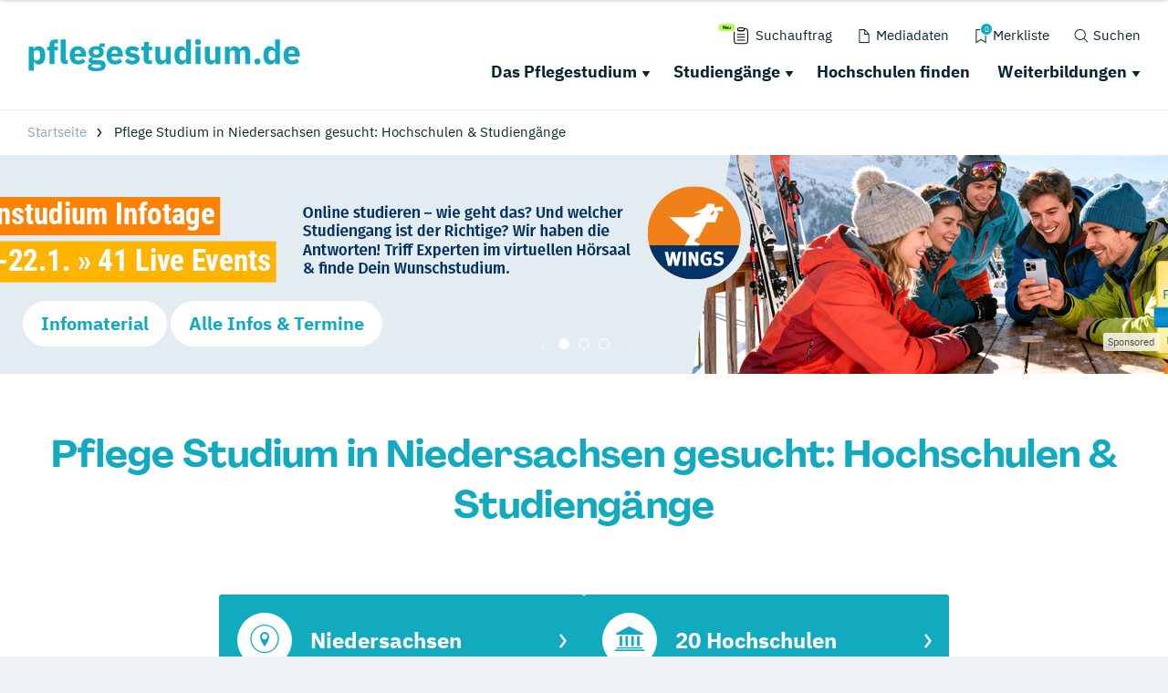

--- FILE ---
content_type: text/html; charset=utf-8
request_url: https://www.pflegestudium.de/suche/niedersachsen/
body_size: 38515
content:
<!DOCTYPE html>
<html dir="ltr" lang="de-DE">
<head>

<meta charset="utf-8">
<!-- 
	This website is powered by TYPO3 - inspiring people to share!
	TYPO3 is a free open source Content Management Framework initially created by Kasper Skaarhoj and licensed under GNU/GPL.
	TYPO3 is copyright 1998-2019 of Kasper Skaarhoj. Extensions are copyright of their respective owners.
	Information and contribution at https://typo3.org/
-->

<base href="https://www.pflegestudium.de/">
<link rel="shortcut icon" href="/typo3conf/ext/drs_template/Resources/Public/local/pflege/favicon.png" type="image/png">
<title>Pflege Studium in Niedersachsen gesucht? | pflegestudium.de</title>
<meta name="og:type" content="article" />
<meta name="og:url" content="https://www.pflegestudium.de/suche/niedersachsen/" />
<meta name="description" content="Pflege Studium in Niedersachsen gesucht? Hier findest du alle Hochschulen, Akademien, Studiengänge und Weiterbildungen!" />
<meta name="og:title" content="Pflege Studium in Niedersachsen gesucht? | pflegestudium.de" />
<meta name="og:description" content="Pflege Studium in Niedersachsen gesucht? Hier findest du alle Hochschulen, Akademien, Studiengänge und Weiterbildungen!" />
<meta name="generator" content="TYPO3 CMS">
<meta name="viewport" content="width=device-width, initial-scale=1">
<meta http-equiv="Content-type" content="text/html; charset=utf-8">





<script src="/typo3conf/ext/drs_template/Resources/Public/js/fast.js?1752738021" type="text/javascript" async="async"></script>

<script type="text/javascript">
/*<![CDATA[*/
/*_scriptCode*/

			// decrypt helper function
		function decryptCharcode(n,start,end,offset) {
			n = n + offset;
			if (offset > 0 && n > end) {
				n = start + (n - end - 1);
			} else if (offset < 0 && n < start) {
				n = end - (start - n - 1);
			}
			return String.fromCharCode(n);
		}
			// decrypt string
		function decryptString(enc,offset) {
			var dec = "";
			var len = enc.length;
			for(var i=0; i < len; i++) {
				var n = enc.charCodeAt(i);
				if (n >= 0x2B && n <= 0x3A) {
					dec += decryptCharcode(n,0x2B,0x3A,offset);	// 0-9 . , - + / :
				} else if (n >= 0x40 && n <= 0x5A) {
					dec += decryptCharcode(n,0x40,0x5A,offset);	// A-Z @
				} else if (n >= 0x61 && n <= 0x7A) {
					dec += decryptCharcode(n,0x61,0x7A,offset);	// a-z
				} else {
					dec += enc.charAt(i);
				}
			}
			return dec;
		}
			// decrypt spam-protected emails
		function linkTo_UnCryptMailto(s) {
			location.href = decryptString(s,-2);
		}
		

/*]]>*/
</script>

<link rel="canonical" href="https://www.pflegestudium.de/suche/niedersachsen/" />
<script>var showCSModal,TOKEN="DRS_CS_VL";!function(){"use strict";window.showCSModal=function(){for(var o=TOKEN+"=",n=decodeURIComponent(document.cookie).split(";"),r=0;r<n.length;r++){for(var t=n[r];" "==t.charAt(0);)t=t.substring(1);if(0==t.indexOf(o))return!1}return!0}()}();</script><script>dataLayer = [];gtag = function () {dataLayer.push(arguments);};</script><script>var textConfig = 'informal';</script><meta name="referrer" content="unsafe-url"><link rel="preload" href="https://design.targroup-media.de/static/webfonts/iconfont/drs_iconfont.woff2" as="font" crossorigin> <link rel="preload" href="https://design.targroup-media.de/static/webfonts/open-sans-v15-latin-700.woff2" as="font" crossorigin> <link rel="preload" href="https://design.targroup-media.de/static/webfonts/open-sans-v15-latin-300.woff2" as="font" crossorigin> <link rel="preload" href="https://design.targroup-media.de/static/webfonts/open-sans-v15-latin-regular.woff2" as="font" crossorigin> <link rel="preload" href="https://design.targroup-media.de/static/webfonts/open-sans-v15-latin-600.woff2" as="font" crossorigin> <link rel="preload" href="https://design.targroup-media.de/static/webfonts/open-sans-condensed-v15-latin-700.woff2" as="font" crossorigin> <link rel="preload" href="https://design.targroup-media.de/static/webfonts/open-sans-condensed-v15-latin-300.woff2" as="font" crossorigin> <link rel="preload" href="https://design.targroup-media.de/static/webfonts/iconfont/fa-regular-400.woff2" as="font" crossorigin> <link rel="preload" href="https://design.targroup-media.de/static/webfonts/iconfont/fa-brands-400.woff2" as="font" crossorigin> <link rel="preload" href="https://design.targroup-media.de/static/webfonts/iconfont/fa-light-300.woff2" as="font" crossorigin> <link rel="preload" href="https://design.targroup-media.de/static/webfonts/iconfont/fa-solid-900.woff2" as="font" crossorigin><style type="text/css">@font-face{font-family:"PPAgrandir";font-style:normal;font-weight:700;src:local(""),url("https://design.targroup-media.de/static/webfonts/PPAgrandir-Bold.ttf") format("truetype")}@font-face{font-family:"IBM Plex Sans";font-style:normal;font-weight:400;src:url("https://design.targroup-media.de/static/webfonts/ibm-plex-sans-v14-latin-regular.eot");src:local(""),url("https://design.targroup-media.de/static/webfonts/ibm-plex-sans-v14-latin-regular.eot?#iefix") format("embedded-opentype"),url("https://design.targroup-media.de/static/webfonts/ibm-plex-sans-v14-latin-regular.woff2") format("woff2"),url("https://design.targroup-media.de/static/webfonts/ibm-plex-sans-v14-latin-regular.woff") format("woff"),url("https://design.targroup-media.de/static/webfonts/ibm-plex-sans-v14-latin-regular.ttf") format("truetype"),url("https://design.targroup-media.de/static/webfonts/ibm-plex-sans-v14-latin-regular.svg#IBMPlexSans") format("svg")}@font-face{font-family:"IBM Plex Sans";font-style:normal;font-weight:500;src:url("https://design.targroup-media.de/static/webfonts/ibm-plex-sans-v14-latin-500.eot");src:local(""),url("https://design.targroup-media.de/static/webfonts/ibm-plex-sans-v14-latin-500.eot?#iefix") format("embedded-opentype"),url("https://design.targroup-media.de/static/webfonts/ibm-plex-sans-v14-latin-500.woff2") format("woff2"),url("https://design.targroup-media.de/static/webfonts/ibm-plex-sans-v14-latin-500.woff") format("woff"),url("https://design.targroup-media.de/static/webfonts/ibm-plex-sans-v14-latin-500.ttf") format("truetype"),url("https://design.targroup-media.de/static/webfonts/ibm-plex-sans-v14-latin-500.svg#IBMPlexSans") format("svg")}@font-face{font-family:"IBM Plex Sans";font-style:normal;font-weight:600;src:url("https://design.targroup-media.de/static/webfonts/ibm-plex-sans-v14-latin-600.eot");src:local(""),url("https://design.targroup-media.de/static/webfonts/ibm-plex-sans-v14-latin-600.eot?#iefix") format("embedded-opentype"),url("https://design.targroup-media.de/static/webfonts/ibm-plex-sans-v14-latin-600.woff2") format("woff2"),url("https://design.targroup-media.de/static/webfonts/ibm-plex-sans-v14-latin-600.woff") format("woff"),url("https://design.targroup-media.de/static/webfonts/ibm-plex-sans-v14-latin-600.ttf") format("truetype"),url("https://design.targroup-media.de/static/webfonts/ibm-plex-sans-v14-latin-600.svg#IBMPlexSans") format("svg")}@font-face{font-family:"IBM Plex Sans";font-style:normal;font-weight:700;src:url("https://design.targroup-media.de/static/webfonts/ibm-plex-sans-v14-latin-700.eot");src:local(""),url("https://design.targroup-media.de/static/webfonts/ibm-plex-sans-v14-latin-700.eot?#iefix") format("embedded-opentype"),url("https://design.targroup-media.de/static/webfonts/ibm-plex-sans-v14-latin-700.woff2") format("woff2"),url("https://design.targroup-media.de/static/webfonts/ibm-plex-sans-v14-latin-700.woff") format("woff"),url("https://design.targroup-media.de/static/webfonts/ibm-plex-sans-v14-latin-700.ttf") format("truetype"),url("https://design.targroup-media.de/static/webfonts/ibm-plex-sans-v14-latin-700.svg#IBMPlexSans") format("svg")}@font-face{font-family:"IBM Plex Sans Condensed";font-style:normal;font-weight:400;src:url("https://design.targroup-media.de/static/webfonts/ibm-plex-sans-condensed-v13-latin-regular.eot");src:local(""),url("https://design.targroup-media.de/static/webfonts/ibm-plex-sans-condensed-v13-latin-regular.eot?#iefix") format("embedded-opentype"),url("https://design.targroup-media.de/static/webfonts/ibm-plex-sans-condensed-v13-latin-regular.woff2") format("woff2"),url("https://design.targroup-media.de/static/webfonts/ibm-plex-sans-condensed-v13-latin-regular.woff") format("woff"),url("https://design.targroup-media.de/static/webfonts/ibm-plex-sans-condensed-v13-latin-regular.ttf") format("truetype"),url("https://design.targroup-media.de/static/webfonts/ibm-plex-sans-condensed-v13-latin-regular.svg#IBMPlexSansCondensed") format("svg")}@font-face{font-family:"IBM Plex Sans Condensed";font-style:normal;font-weight:500;src:url("https://design.targroup-media.de/static/webfonts/ibm-plex-sans-condensed-v13-latin-500.eot");src:local(""),url("https://design.targroup-media.de/static/webfonts/ibm-plex-sans-condensed-v13-latin-500.eot?#iefix") format("embedded-opentype"),url("https://design.targroup-media.de/static/webfonts/ibm-plex-sans-condensed-v13-latin-500.woff2") format("woff2"),url("https://design.targroup-media.de/static/webfonts/ibm-plex-sans-condensed-v13-latin-500.woff") format("woff"),url("https://design.targroup-media.de/static/webfonts/ibm-plex-sans-condensed-v13-latin-500.ttf") format("truetype"),url("https://design.targroup-media.de/static/webfonts/ibm-plex-sans-condensed-v13-latin-500.svg#IBMPlexSansCondensed") format("svg")}@font-face{font-family:"IBM Plex Sans Condensed";font-style:normal;font-weight:600;src:url("https://design.targroup-media.de/static/webfonts/ibm-plex-sans-condensed-v13-latin-600.eot");src:local(""),url("https://design.targroup-media.de/static/webfonts/ibm-plex-sans-condensed-v13-latin-600.eot?#iefix") format("embedded-opentype"),url("https://design.targroup-media.de/static/webfonts/ibm-plex-sans-condensed-v13-latin-600.woff2") format("woff2"),url("https://design.targroup-media.de/static/webfonts/ibm-plex-sans-condensed-v13-latin-600.woff") format("woff"),url("https://design.targroup-media.de/static/webfonts/ibm-plex-sans-condensed-v13-latin-600.ttf") format("truetype"),url("https://design.targroup-media.de/static/webfonts/ibm-plex-sans-condensed-v13-latin-600.svg#IBMPlexSansCondensed") format("svg")}@font-face{font-family:"IBM Plex Sans Condensed";font-style:normal;font-weight:700;src:url("https://design.targroup-media.de/static/webfonts/ibm-plex-sans-condensed-v13-latin-700.eot");src:local(""),url("https://design.targroup-media.de/static/webfonts/ibm-plex-sans-condensed-v13-latin-700.eot?#iefix") format("embedded-opentype"),url("https://design.targroup-media.de/static/webfonts/ibm-plex-sans-condensed-v13-latin-700.woff2") format("woff2"),url("https://design.targroup-media.de/static/webfonts/ibm-plex-sans-condensed-v13-latin-700.woff") format("woff"),url("https://design.targroup-media.de/static/webfonts/ibm-plex-sans-condensed-v13-latin-700.ttf") format("truetype"),url("https://design.targroup-media.de/static/webfonts/ibm-plex-sans-condensed-v13-latin-700.svg#IBMPlexSansCondensed") format("svg")}html,body,div,span,applet,object,iframe,h1,h2,h3,h4,h5,h6,p,blockquote,pre,a,abbr,acronym,address,big,cite,code,del,dfn,em,img,ins,kbd,q,s,samp,small,strike,strong,sub,sup,tt,var,b,u,i,center,dl,dt,dd,ol,ul,li,fieldset,form,label,legend,table,caption,tbody,tfoot,thead,tr,th,td,article,aside,canvas,details,embed,figure,figcaption,footer,header,hgroup,menu,nav,output,ruby,section,summary,time,mark,audio,video{margin:0;padding:0;border:0;font-size:100%;font:inherit;vertical-align:baseline}article,aside,details,figcaption,figure,footer,header,hgroup,menu,nav,section{display:block}body{line-height:1}ol,ul{list-style:none}blockquote,q{quotes:none}blockquote:before,blockquote:after,q:before,q:after{content:"";content:none}table{border-collapse:collapse;border-spacing:0}:root{--drs-color-1: #12AABE;--drs-color-1-text: #fff;--drs-color-1-glow: rgba(18, 170, 190, 0.5);--drs-color-1-hover: #0d7785;--drs-color-2: #05262B;--drs-color-2-text: #fff;--drs-color-2-glow: rgba(5, 38, 43, 0.5);--drs-color-2-hover: #041b1e;--studddy-color-lime: #B4FD54;--studddy-color-lime-text: #05262B;--studddy-color-laguna: #12AABE;--studddy-color-laguna-text: #fff;--studddy-color-blueberry: #05262B;--studddy-color-blueberry-text: #fff;--studddy-color-cool-grey: #8BA6BD;--studddy-color-cool-grey-40: #D1DBE5;--studddy-color-cool-grey-20: #EEF2F6;--studddy-font-primary: "IBM Plex Sans";--studddy-font-secondary: "IBM Plex Sans";--drs-color-3: #05262B;--drs-color-3-glow: rgba(5, 38, 43, 0.5);--drs-color-3-hover: #041b1e;--drs-color-3-text: #fff;--drs-color-4: #05262B;--drs-color-4-glow: rgba(5, 38, 43, 0.5);--drs-color-4-hover: #041b1e;--drs-color-4-text: #fff;--drs-bg1: #12AABE url(../img/skin/studddy/bg_1.jpg) no-repeat center top;--drs-stage: #12AABE url(../img/skin/studddy/b.jpg) center center;--drs-skin: studddy;--drs-color-1-light: #89d5df;--drs-fav-color-1: #12AABE;--drs-fav-color-2: #05262B;--drs-fav-color-2a: rgba(5, 38, 43, 0.8);--drs-fav-color-2b: rgba(5, 38, 43, 0);--drs-headline-color: #05262B}.text-secondary{color:#05262b !important}.text-tertiary{color:#05262b !important}.text-quaternary{color:#05262b !important}.text-quaternary.left-line:before{background-color:#05262b}a{color:#12aabe;text-decoration:none;line-height:inherit}@font-face{font-family:"Open Sans";font-style:normal;font-weight:300;src:url("https://design.targroup-media.de/static/webfonts/open-sans-v15-latin-300.eot");src:local("Open Sans Light"),local("OpenSans-Light"),url("https://design.targroup-media.de/static/webfonts/open-sans-v15-latin-300.eot?#iefix") format("embedded-opentype"),url("https://design.targroup-media.de/static/webfonts/open-sans-v15-latin-300.woff2") format("woff2"),url("https://design.targroup-media.de/static/webfonts/open-sans-v15-latin-300.woff") format("woff"),url("https://design.targroup-media.de/static/webfonts/open-sans-v15-latin-300.ttf") format("truetype"),url("https://design.targroup-media.de/static/webfonts/open-sans-v15-latin-300.svg#OpenSans") format("svg");font-display:swap}@font-face{font-family:"Open Sans";font-style:normal;font-weight:400;src:url("https://design.targroup-media.de/static/webfonts/open-sans-v15-latin-regular.eot");src:local("Open Sans Regular"),local("OpenSans-Regular"),url("https://design.targroup-media.de/static/webfonts/open-sans-v15-latin-regular.eot?#iefix") format("embedded-opentype"),url("https://design.targroup-media.de/static/webfonts/open-sans-v15-latin-regular.woff2") format("woff2"),url("https://design.targroup-media.de/static/webfonts/open-sans-v15-latin-regular.woff") format("woff"),url("https://design.targroup-media.de/static/webfonts/open-sans-v15-latin-regular.ttf") format("truetype"),url("https://design.targroup-media.de/static/webfonts/open-sans-v15-latin-regular.svg#OpenSans") format("svg");font-display:swap}@font-face{font-family:"Open Sans";font-style:normal;font-weight:600;src:url("https://design.targroup-media.de/static/webfonts/open-sans-v15-latin-600.eot");src:local("Open Sans SemiBold"),local("OpenSans-SemiBold"),url("https://design.targroup-media.de/static/webfonts/open-sans-v15-latin-600.eot?#iefix") format("embedded-opentype"),url("https://design.targroup-media.de/static/webfonts/open-sans-v15-latin-600.woff2") format("woff2"),url("https://design.targroup-media.de/static/webfonts/open-sans-v15-latin-600.woff") format("woff"),url("https://design.targroup-media.de/static/webfonts/open-sans-v15-latin-600.ttf") format("truetype"),url("https://design.targroup-media.de/static/webfonts/open-sans-v15-latin-600.svg#OpenSans") format("svg");font-display:swap}@font-face{font-family:"Open Sans";font-style:normal;font-weight:700;src:url("https://design.targroup-media.de/static/webfonts/open-sans-v15-latin-700.eot");src:local("Open Sans Bold"),local("OpenSans-Bold"),url("https://design.targroup-media.de/static/webfonts/open-sans-v15-latin-700.eot?#iefix") format("embedded-opentype"),url("https://design.targroup-media.de/static/webfonts/open-sans-v15-latin-700.woff2") format("woff2"),url("https://design.targroup-media.de/static/webfonts/open-sans-v15-latin-700.woff") format("woff"),url("https://design.targroup-media.de/static/webfonts/open-sans-v15-latin-700.ttf") format("truetype"),url("https://design.targroup-media.de/static/webfonts/open-sans-v15-latin-700.svg#OpenSans") format("svg");font-display:swap}@font-face{font-family:"Open Sans Condensed";font-style:normal;font-weight:300;src:url("https://design.targroup-media.de/static/webfonts/open-sans-condensed-v15-latin-300.eot");src:local(""),url("https://design.targroup-media.de/static/webfonts/open-sans-condensed-v15-latin-300.eot?#iefix") format("embedded-opentype"),url("https://design.targroup-media.de/static/webfonts/open-sans-condensed-v15-latin-300.woff2") format("woff2"),url("https://design.targroup-media.de/static/webfonts/open-sans-condensed-v15-latin-300.woff") format("woff"),url("https://design.targroup-media.de/static/webfonts/open-sans-condensed-v15-latin-300.ttf") format("truetype"),url("https://design.targroup-media.de/static/webfonts/open-sans-condensed-v15-latin-300.svg#OpenSansCondensed") format("svg");font-display:swap}@font-face{font-family:"Open Sans Condensed";font-style:normal;font-weight:700;src:url("https://design.targroup-media.de/static/webfonts/open-sans-condensed-v15-latin-700.eot");src:local(""),url("https://design.targroup-media.de/static/webfonts/open-sans-condensed-v15-latin-700.eot?#iefix") format("embedded-opentype"),url("https://design.targroup-media.de/static/webfonts/open-sans-condensed-v15-latin-700.woff2") format("woff2"),url("https://design.targroup-media.de/static/webfonts/open-sans-condensed-v15-latin-700.woff") format("woff"),url("https://design.targroup-media.de/static/webfonts/open-sans-condensed-v15-latin-700.ttf") format("truetype"),url("https://design.targroup-media.de/static/webfonts/open-sans-condensed-v15-latin-700.svg#OpenSansCondensed") format("svg");font-display:swap}body{-webkit-text-size-adjust:100%;color:#222;cursor:auto;font-family:"Open Sans",sans-serif;font-style:normal;font-weight:400;line-height:1.5;margin:0;padding:0;position:relative}body.isFixed{position:fixed}html,body,#all{background:var(--studddy-color-cool-grey-20);min-width:320px}html,body{height:100%}html{box-sizing:border-box}*,*:before,*:after{-webkit-box-sizing:inherit;-khtml-box-sizing:inherit;-moz-box-sizing:inherit;-ms-box-sizing:inherit;-o-box-sizing:inherit;box-sizing:inherit}#all{position:relative;z-index:2;margin:auto;-webkit-box-shadow:0 0 15px rgba(0, 0, 0, 0.2);-khtml-box-shadow:0 0 15px rgba(0, 0, 0, 0.2);-moz-box-shadow:0 0 15px rgba(0, 0, 0, 0.2);-ms-box-shadow:0 0 15px rgba(0, 0, 0, 0.2);-o-box-shadow:0 0 15px rgba(0, 0, 0, 0.2);box-shadow:0 0 15px rgba(0, 0, 0, 0.2);max-width:1600px;min-height:320px;overflow:hidden}section{background:#fff}section.grey{background:#eef2f6}section.dark_grey{background:#333}section.callout{background:var(--drs-color-1)}section.primary-color{background:var(--drs-color-1);color:#fff}section.secondary-color{background:var(--drs-color-2);color:#fff}section.green_pattern{background-color:var(--drs-color-1);color:#fff;background-image:url("/typo3conf/ext/drs_template/Resources/Public/img/bg/drs_bg_pattern.png");background-repeat:repeat-y}section.grey_pattern{background:#eef2f6}@media only screen and (min-width: 62.5625em){section.grey_pattern{background:#eef2f6 url("/typo3conf/ext/drs_template/Resources/Public/img/bg/grey_pattern.jpg") repeat-y center top}}.content,.htmlarea-content-body{padding:60px 20px}.content h1,.htmlarea-content-body h1{text-align:center}.flex-row{display:flex;flex-flow:row wrap}.flex-row>.columns{flex:0 0 auto;margin-bottom:1.25rem}.flex-row>.columns>a.panel,.flex-row>.columns>a.card{display:block;height:100%}</style><style type="text/css">﻿:root{--grid-gutter: 1.875rem}.drs-grid{display:flex;flex-wrap:wrap;margin-left:-0.9375rem;margin-right:-0.9375rem}.drs-grid .cell{width:100%;margin-left:.9375rem;margin-right:.9375rem}.drs-grid>.sm-1{width:calc((1 / 12 * 100%) - 1.875rem)}.drs-grid.drs-grid--is-small-gutter>.sm-1{width:calc((1 / 12 * 100%) - (1.875rem / 2))}.drs-grid.drs-grid--has-no-gap>.sm-1{width:calc(1 / 12 * 100%)}.drs-grid>.sm-2{width:calc((2 / 12 * 100%) - 1.875rem)}.drs-grid.drs-grid--is-small-gutter>.sm-2{width:calc((2 / 12 * 100%) - (1.875rem / 2))}.drs-grid.drs-grid--has-no-gap>.sm-2{width:calc(2 / 12 * 100%)}.drs-grid>.sm-3{width:calc((3 / 12 * 100%) - 1.875rem)}.drs-grid.drs-grid--is-small-gutter>.sm-3{width:calc((3 / 12 * 100%) - (1.875rem / 2))}.drs-grid.drs-grid--has-no-gap>.sm-3{width:calc(3 / 12 * 100%)}.drs-grid>.sm-4{width:calc((4 / 12 * 100%) - 1.875rem)}.drs-grid.drs-grid--is-small-gutter>.sm-4{width:calc((4 / 12 * 100%) - (1.875rem / 2))}.drs-grid.drs-grid--has-no-gap>.sm-4{width:calc(4 / 12 * 100%)}.drs-grid>.sm-5{width:calc((5 / 12 * 100%) - 1.875rem)}.drs-grid.drs-grid--is-small-gutter>.sm-5{width:calc((5 / 12 * 100%) - (1.875rem / 2))}.drs-grid.drs-grid--has-no-gap>.sm-5{width:calc(5 / 12 * 100%)}.drs-grid>.sm-6{width:calc((6 / 12 * 100%) - 1.875rem)}.drs-grid.drs-grid--is-small-gutter>.sm-6{width:calc((6 / 12 * 100%) - (1.875rem / 2))}.drs-grid.drs-grid--has-no-gap>.sm-6{width:calc(6 / 12 * 100%)}.drs-grid>.sm-7{width:calc((7 / 12 * 100%) - 1.875rem)}.drs-grid.drs-grid--is-small-gutter>.sm-7{width:calc((7 / 12 * 100%) - (1.875rem / 2))}.drs-grid.drs-grid--has-no-gap>.sm-7{width:calc(7 / 12 * 100%)}.drs-grid>.sm-8{width:calc((8 / 12 * 100%) - 1.875rem)}.drs-grid.drs-grid--is-small-gutter>.sm-8{width:calc((8 / 12 * 100%) - (1.875rem / 2))}.drs-grid.drs-grid--has-no-gap>.sm-8{width:calc(8 / 12 * 100%)}.drs-grid>.sm-9{width:calc((9 / 12 * 100%) - 1.875rem)}.drs-grid.drs-grid--is-small-gutter>.sm-9{width:calc((9 / 12 * 100%) - (1.875rem / 2))}.drs-grid.drs-grid--has-no-gap>.sm-9{width:calc(9 / 12 * 100%)}.drs-grid>.sm-10{width:calc((10 / 12 * 100%) - 1.875rem)}.drs-grid.drs-grid--is-small-gutter>.sm-10{width:calc((10 / 12 * 100%) - (1.875rem / 2))}.drs-grid.drs-grid--has-no-gap>.sm-10{width:calc(10 / 12 * 100%)}.drs-grid>.sm-11{width:calc((11 / 12 * 100%) - 1.875rem)}.drs-grid.drs-grid--is-small-gutter>.sm-11{width:calc((11 / 12 * 100%) - (1.875rem / 2))}.drs-grid.drs-grid--has-no-gap>.sm-11{width:calc(11 / 12 * 100%)}.drs-grid>.sm-12{width:calc((12 / 12 * 100%) - 1.875rem)}.drs-grid.drs-grid--is-small-gutter>.sm-12{width:calc((12 / 12 * 100%) - (1.875rem / 2))}.drs-grid.drs-grid--has-no-gap>.sm-12{width:calc(12 / 12 * 100%)}.drs-grid.sm-up-1>.cell{width:calc(((5 / 1) / 5 * 100%) - 1.875rem)}.drs-grid.sm-up-2>.cell{width:calc(((5 / 2) / 5 * 100%) - 1.875rem)}.drs-grid.sm-up-3>.cell{width:calc(((5 / 3) / 5 * 100%) - 1.875rem)}.drs-grid.sm-up-4>.cell{width:calc(((5 / 4) / 5 * 100%) - 1.875rem)}.drs-grid.sm-up-5>.cell{width:calc(((5 / 5) / 5 * 100%) - 1.875rem)}.drs-grid--modern.sm-up-1{grid-template-columns:repeat(1, 1fr)}.drs-grid--modern.sm-up-2{grid-template-columns:repeat(2, 1fr)}.drs-grid--modern.sm-up-3{grid-template-columns:repeat(3, 1fr)}.drs-grid--modern.sm-up-4{grid-template-columns:repeat(4, 1fr)}.drs-grid--modern.sm-up-5{grid-template-columns:repeat(5, 1fr)}@media only screen and (min-width: 40rem){.drs-grid>.md-1{width:calc((1 / 12 * 100%) - 1.875rem)}.drs-grid.drs-grid--is-small-gutter>.md-1{width:calc((1 / 12 * 100%) - (1.875rem / 2))}.drs-grid.drs-grid--has-no-gap>.md-1{width:calc(1 / 12 * 100%)}.drs-grid>.md-2{width:calc((2 / 12 * 100%) - 1.875rem)}.drs-grid.drs-grid--is-small-gutter>.md-2{width:calc((2 / 12 * 100%) - (1.875rem / 2))}.drs-grid.drs-grid--has-no-gap>.md-2{width:calc(2 / 12 * 100%)}.drs-grid>.md-3{width:calc((3 / 12 * 100%) - 1.875rem)}.drs-grid.drs-grid--is-small-gutter>.md-3{width:calc((3 / 12 * 100%) - (1.875rem / 2))}.drs-grid.drs-grid--has-no-gap>.md-3{width:calc(3 / 12 * 100%)}.drs-grid>.md-4{width:calc((4 / 12 * 100%) - 1.875rem)}.drs-grid.drs-grid--is-small-gutter>.md-4{width:calc((4 / 12 * 100%) - (1.875rem / 2))}.drs-grid.drs-grid--has-no-gap>.md-4{width:calc(4 / 12 * 100%)}.drs-grid>.md-5{width:calc((5 / 12 * 100%) - 1.875rem)}.drs-grid.drs-grid--is-small-gutter>.md-5{width:calc((5 / 12 * 100%) - (1.875rem / 2))}.drs-grid.drs-grid--has-no-gap>.md-5{width:calc(5 / 12 * 100%)}.drs-grid>.md-6{width:calc((6 / 12 * 100%) - 1.875rem)}.drs-grid.drs-grid--is-small-gutter>.md-6{width:calc((6 / 12 * 100%) - (1.875rem / 2))}.drs-grid.drs-grid--has-no-gap>.md-6{width:calc(6 / 12 * 100%)}.drs-grid>.md-7{width:calc((7 / 12 * 100%) - 1.875rem)}.drs-grid.drs-grid--is-small-gutter>.md-7{width:calc((7 / 12 * 100%) - (1.875rem / 2))}.drs-grid.drs-grid--has-no-gap>.md-7{width:calc(7 / 12 * 100%)}.drs-grid>.md-8{width:calc((8 / 12 * 100%) - 1.875rem)}.drs-grid.drs-grid--is-small-gutter>.md-8{width:calc((8 / 12 * 100%) - (1.875rem / 2))}.drs-grid.drs-grid--has-no-gap>.md-8{width:calc(8 / 12 * 100%)}.drs-grid>.md-9{width:calc((9 / 12 * 100%) - 1.875rem)}.drs-grid.drs-grid--is-small-gutter>.md-9{width:calc((9 / 12 * 100%) - (1.875rem / 2))}.drs-grid.drs-grid--has-no-gap>.md-9{width:calc(9 / 12 * 100%)}.drs-grid>.md-10{width:calc((10 / 12 * 100%) - 1.875rem)}.drs-grid.drs-grid--is-small-gutter>.md-10{width:calc((10 / 12 * 100%) - (1.875rem / 2))}.drs-grid.drs-grid--has-no-gap>.md-10{width:calc(10 / 12 * 100%)}.drs-grid>.md-11{width:calc((11 / 12 * 100%) - 1.875rem)}.drs-grid.drs-grid--is-small-gutter>.md-11{width:calc((11 / 12 * 100%) - (1.875rem / 2))}.drs-grid.drs-grid--has-no-gap>.md-11{width:calc(11 / 12 * 100%)}.drs-grid>.md-12{width:calc((12 / 12 * 100%) - 1.875rem)}.drs-grid.drs-grid--is-small-gutter>.md-12{width:calc((12 / 12 * 100%) - (1.875rem / 2))}.drs-grid.drs-grid--has-no-gap>.md-12{width:calc(12 / 12 * 100%)}.drs-grid.md-up-1>.cell{width:calc(((5 / 1) / 5 * 100%) - 1.875rem)}.drs-grid.md-up-2>.cell{width:calc(((5 / 2) / 5 * 100%) - 1.875rem)}.drs-grid.md-up-3>.cell{width:calc(((5 / 3) / 5 * 100%) - 1.875rem)}.drs-grid.md-up-4>.cell{width:calc(((5 / 4) / 5 * 100%) - 1.875rem)}.drs-grid.md-up-5>.cell{width:calc(((5 / 5) / 5 * 100%) - 1.875rem)}.drs-grid--modern.md-up-1{grid-template-columns:repeat(1, 1fr)}.drs-grid--modern.md-up-2{grid-template-columns:repeat(2, 1fr)}.drs-grid--modern.md-up-3{grid-template-columns:repeat(3, 1fr)}.drs-grid--modern.md-up-4{grid-template-columns:repeat(4, 1fr)}.drs-grid--modern.md-up-5{grid-template-columns:repeat(5, 1fr)}}@media only screen and (min-width: 64rem){.drs-grid>.lg-1{width:calc((1 / 12 * 100%) - 1.875rem)}.drs-grid.drs-grid--is-small-gutter>.lg-1{width:calc((1 / 12 * 100%) - (1.875rem / 2))}.drs-grid.drs-grid--has-no-gap>.lg-1{width:calc(1 / 12 * 100%)}.drs-grid>.lg-2{width:calc((2 / 12 * 100%) - 1.875rem)}.drs-grid.drs-grid--is-small-gutter>.lg-2{width:calc((2 / 12 * 100%) - (1.875rem / 2))}.drs-grid.drs-grid--has-no-gap>.lg-2{width:calc(2 / 12 * 100%)}.drs-grid>.lg-3{width:calc((3 / 12 * 100%) - 1.875rem)}.drs-grid.drs-grid--is-small-gutter>.lg-3{width:calc((3 / 12 * 100%) - (1.875rem / 2))}.drs-grid.drs-grid--has-no-gap>.lg-3{width:calc(3 / 12 * 100%)}.drs-grid>.lg-4{width:calc((4 / 12 * 100%) - 1.875rem)}.drs-grid.drs-grid--is-small-gutter>.lg-4{width:calc((4 / 12 * 100%) - (1.875rem / 2))}.drs-grid.drs-grid--has-no-gap>.lg-4{width:calc(4 / 12 * 100%)}.drs-grid>.lg-5{width:calc((5 / 12 * 100%) - 1.875rem)}.drs-grid.drs-grid--is-small-gutter>.lg-5{width:calc((5 / 12 * 100%) - (1.875rem / 2))}.drs-grid.drs-grid--has-no-gap>.lg-5{width:calc(5 / 12 * 100%)}.drs-grid>.lg-6{width:calc((6 / 12 * 100%) - 1.875rem)}.drs-grid.drs-grid--is-small-gutter>.lg-6{width:calc((6 / 12 * 100%) - (1.875rem / 2))}.drs-grid.drs-grid--has-no-gap>.lg-6{width:calc(6 / 12 * 100%)}.drs-grid>.lg-7{width:calc((7 / 12 * 100%) - 1.875rem)}.drs-grid.drs-grid--is-small-gutter>.lg-7{width:calc((7 / 12 * 100%) - (1.875rem / 2))}.drs-grid.drs-grid--has-no-gap>.lg-7{width:calc(7 / 12 * 100%)}.drs-grid>.lg-8{width:calc((8 / 12 * 100%) - 1.875rem)}.drs-grid.drs-grid--is-small-gutter>.lg-8{width:calc((8 / 12 * 100%) - (1.875rem / 2))}.drs-grid.drs-grid--has-no-gap>.lg-8{width:calc(8 / 12 * 100%)}.drs-grid>.lg-9{width:calc((9 / 12 * 100%) - 1.875rem)}.drs-grid.drs-grid--is-small-gutter>.lg-9{width:calc((9 / 12 * 100%) - (1.875rem / 2))}.drs-grid.drs-grid--has-no-gap>.lg-9{width:calc(9 / 12 * 100%)}.drs-grid>.lg-10{width:calc((10 / 12 * 100%) - 1.875rem)}.drs-grid.drs-grid--is-small-gutter>.lg-10{width:calc((10 / 12 * 100%) - (1.875rem / 2))}.drs-grid.drs-grid--has-no-gap>.lg-10{width:calc(10 / 12 * 100%)}.drs-grid>.lg-11{width:calc((11 / 12 * 100%) - 1.875rem)}.drs-grid.drs-grid--is-small-gutter>.lg-11{width:calc((11 / 12 * 100%) - (1.875rem / 2))}.drs-grid.drs-grid--has-no-gap>.lg-11{width:calc(11 / 12 * 100%)}.drs-grid>.lg-12{width:calc((12 / 12 * 100%) - 1.875rem)}.drs-grid.drs-grid--is-small-gutter>.lg-12{width:calc((12 / 12 * 100%) - (1.875rem / 2))}.drs-grid.drs-grid--has-no-gap>.lg-12{width:calc(12 / 12 * 100%)}.drs-grid.lg-up-1>.cell{width:calc(((5 / 1) / 5 * 100%) - 1.875rem)}.drs-grid.lg-up-2>.cell{width:calc(((5 / 2) / 5 * 100%) - 1.875rem)}.drs-grid.lg-up-3>.cell{width:calc(((5 / 3) / 5 * 100%) - 1.875rem)}.drs-grid.lg-up-4>.cell{width:calc(((5 / 4) / 5 * 100%) - 1.875rem)}.drs-grid.lg-up-5>.cell{width:calc(((5 / 5) / 5 * 100%) - 1.875rem)}.drs-grid--modern.lg-up-1{grid-template-columns:repeat(1, 1fr)}.drs-grid--modern.lg-up-2{grid-template-columns:repeat(2, 1fr)}.drs-grid--modern.lg-up-3{grid-template-columns:repeat(3, 1fr)}.drs-grid--modern.lg-up-4{grid-template-columns:repeat(4, 1fr)}.drs-grid--modern.lg-up-5{grid-template-columns:repeat(5, 1fr)}}@media only screen and (min-width: 80rem){.drs-grid>.xl-1{width:calc((1 / 12 * 100%) - 1.875rem)}.drs-grid.drs-grid--is-small-gutter>.xl-1{width:calc((1 / 12 * 100%) - (1.875rem / 2))}.drs-grid.drs-grid--has-no-gap>.xl-1{width:calc(1 / 12 * 100%)}.drs-grid>.xl-2{width:calc((2 / 12 * 100%) - 1.875rem)}.drs-grid.drs-grid--is-small-gutter>.xl-2{width:calc((2 / 12 * 100%) - (1.875rem / 2))}.drs-grid.drs-grid--has-no-gap>.xl-2{width:calc(2 / 12 * 100%)}.drs-grid>.xl-3{width:calc((3 / 12 * 100%) - 1.875rem)}.drs-grid.drs-grid--is-small-gutter>.xl-3{width:calc((3 / 12 * 100%) - (1.875rem / 2))}.drs-grid.drs-grid--has-no-gap>.xl-3{width:calc(3 / 12 * 100%)}.drs-grid>.xl-4{width:calc((4 / 12 * 100%) - 1.875rem)}.drs-grid.drs-grid--is-small-gutter>.xl-4{width:calc((4 / 12 * 100%) - (1.875rem / 2))}.drs-grid.drs-grid--has-no-gap>.xl-4{width:calc(4 / 12 * 100%)}.drs-grid>.xl-5{width:calc((5 / 12 * 100%) - 1.875rem)}.drs-grid.drs-grid--is-small-gutter>.xl-5{width:calc((5 / 12 * 100%) - (1.875rem / 2))}.drs-grid.drs-grid--has-no-gap>.xl-5{width:calc(5 / 12 * 100%)}.drs-grid>.xl-6{width:calc((6 / 12 * 100%) - 1.875rem)}.drs-grid.drs-grid--is-small-gutter>.xl-6{width:calc((6 / 12 * 100%) - (1.875rem / 2))}.drs-grid.drs-grid--has-no-gap>.xl-6{width:calc(6 / 12 * 100%)}.drs-grid>.xl-7{width:calc((7 / 12 * 100%) - 1.875rem)}.drs-grid.drs-grid--is-small-gutter>.xl-7{width:calc((7 / 12 * 100%) - (1.875rem / 2))}.drs-grid.drs-grid--has-no-gap>.xl-7{width:calc(7 / 12 * 100%)}.drs-grid>.xl-8{width:calc((8 / 12 * 100%) - 1.875rem)}.drs-grid.drs-grid--is-small-gutter>.xl-8{width:calc((8 / 12 * 100%) - (1.875rem / 2))}.drs-grid.drs-grid--has-no-gap>.xl-8{width:calc(8 / 12 * 100%)}.drs-grid>.xl-9{width:calc((9 / 12 * 100%) - 1.875rem)}.drs-grid.drs-grid--is-small-gutter>.xl-9{width:calc((9 / 12 * 100%) - (1.875rem / 2))}.drs-grid.drs-grid--has-no-gap>.xl-9{width:calc(9 / 12 * 100%)}.drs-grid>.xl-10{width:calc((10 / 12 * 100%) - 1.875rem)}.drs-grid.drs-grid--is-small-gutter>.xl-10{width:calc((10 / 12 * 100%) - (1.875rem / 2))}.drs-grid.drs-grid--has-no-gap>.xl-10{width:calc(10 / 12 * 100%)}.drs-grid>.xl-11{width:calc((11 / 12 * 100%) - 1.875rem)}.drs-grid.drs-grid--is-small-gutter>.xl-11{width:calc((11 / 12 * 100%) - (1.875rem / 2))}.drs-grid.drs-grid--has-no-gap>.xl-11{width:calc(11 / 12 * 100%)}.drs-grid>.xl-12{width:calc((12 / 12 * 100%) - 1.875rem)}.drs-grid.drs-grid--is-small-gutter>.xl-12{width:calc((12 / 12 * 100%) - (1.875rem / 2))}.drs-grid.drs-grid--has-no-gap>.xl-12{width:calc(12 / 12 * 100%)}.drs-grid.xl-up-1>.cell{width:calc(((5 / 1) / 5 * 100%) - 1.875rem)}.drs-grid.xl-up-2>.cell{width:calc(((5 / 2) / 5 * 100%) - 1.875rem)}.drs-grid.xl-up-3>.cell{width:calc(((5 / 3) / 5 * 100%) - 1.875rem)}.drs-grid.xl-up-4>.cell{width:calc(((5 / 4) / 5 * 100%) - 1.875rem)}.drs-grid.xl-up-5>.cell{width:calc(((5 / 5) / 5 * 100%) - 1.875rem)}.drs-grid--modern.xl-up-1{grid-template-columns:repeat(1, 1fr)}.drs-grid--modern.xl-up-2{grid-template-columns:repeat(2, 1fr)}.drs-grid--modern.xl-up-3{grid-template-columns:repeat(3, 1fr)}.drs-grid--modern.xl-up-4{grid-template-columns:repeat(4, 1fr)}.drs-grid--modern.xl-up-5{grid-template-columns:repeat(5, 1fr)}}.drs-grid--reverse{flex-direction:row-reverse}.drs-grid--align-middle{align-items:center}.drs-grid--align-center{justify-content:center}.drs-grid--is-small-gutter{margin-left:-0.46875rem;margin-right:-0.46875rem}.drs-grid--is-small-gutter .cell{margin-left:.46875rem;margin-right:.46875rem}.drs-grid--has-no-gap{margin-left:0;margin-right:0}.drs-grid--has-no-gap .cell{margin-left:0;margin-right:0}@supports(display: grid){.drs-grid--modern{display:grid;margin:0;column-gap:.9375rem;row-gap:.9375rem}.drs-grid--modern>.cell{margin:0;width:auto !important}.drs-grid--modern>.cell--2x2{grid-column-end:span 2;grid-row-end:span 2}@media only screen and (min-width: 40rem){.drs-grid--modern{column-gap:1.5625rem;row-gap:1.5625rem}}@media only screen and (min-width: 64rem){.drs-grid--modern{column-gap:2.5rem;row-gap:2.5rem}}.drs-grid--modern.drs-grid--has-no-gap{column-gap:0;row-gap:0}}.eduuucate-ad{position:fixed;display:flex;justify-content:center;align-content:center;flex-direction:column;padding:20px;top:0;left:0;right:0;height:100%;z-index:1000;font-size:1rem;background:rgba(0,0,0,.75)}.eduuucate-ad__close-button{margin:30px auto;border-radius:50%;padding:.5em;width:45px;height:45px;border:2px solid #fff;color:#000;position:relative;background-color:transparent !important}.eduuucate-ad__close-button:hover{cursor:pointer}.eduuucate-ad__close-button::before{content:" ";position:absolute;display:block;background-color:#fff;width:2px;left:19px;top:8px;bottom:9px;transform:rotate(45deg)}.eduuucate-ad__close-button::after{content:" ";position:absolute;display:block;background-color:#fff;height:2px;top:19px;left:9px;right:8px;transform:rotate(45deg)}.eduuucate-ad a{margin:0 auto;max-height:90%}.eduuucate-ad__img__mobile{width:100%;height:100%;align-self:center}@media only screen and (min-width: 1025px){.eduuucate-ad__img__mobile{display:none !important}}.eduuucate-ad__img__desktop{width:100%;max-width:65.125rem;align-self:center;cursor:pointer}@media only screen and (max-width: 1026px){.eduuucate-ad__img__desktop{display:none !important}}.lead-popup{position:fixed;display:flex;justify-content:center;align-content:center;flex-direction:column;padding:20px;top:0;left:0;right:0;height:100%;z-index:1000;font-size:1rem;background:rgba(0,0,0,.75)}.lead-popup__form{margin:auto;padding:20px;padding-bottom:120px;width:45%;height:85%;background:#fff;overflow:auto;border-radius:20px}@media all and (max-width: 860px){.lead-popup__form{width:100%}}.lead-popup__close-button{margin:30px auto;border-radius:50%;padding:.5em;width:45px;height:45px;border:2px solid #fff;color:#000;position:relative;background-color:transparent !important}.lead-popup__close-button:hover{cursor:pointer}.lead-popup__close-button::before{content:" ";position:absolute;display:block;background-color:#fff;width:2px;left:19px;top:8px;bottom:9px;transform:rotate(45deg)}.lead-popup__close-button::after{content:" ";position:absolute;display:block;background-color:#fff;height:2px;top:19px;left:9px;right:8px;transform:rotate(45deg)}#all .panel.callout h1,#all .panel.callout h2,#all .panel.callout h3,#all .panel.callout h4{color:var(--drs-color-1) !important}#all .panel.callout .text-white{color:var(--drs-color-2) !important}@font-face{font-family:"drs_iconfont";src:url("https://design.targroup-media.de/static/webfonts/iconfont/drs_iconfont.eot");src:local("drs_iconfont"),url("https://design.targroup-media.de/static/webfonts/iconfont/drs_iconfont.eot#iefix") format("embedded-opentype"),url("https://design.targroup-media.de/static/webfonts/iconfont/drs_iconfont.woff2") format("woff2"),url("https://design.targroup-media.de/static/webfonts/iconfont/drs_iconfont.woff") format("woff"),url("https://design.targroup-media.de/static/webfonts/iconfont/drs_iconfont.ttf") format("truetype"),url("https://design.targroup-media.de/static/webfonts/iconfont/drs_iconfont.svg#drs_iconfont") format("svg");font-weight:normal;font-style:normal;font-display:swap}[class^=icon-]:before,[class*=" icon-"]:before,[class^=icon_]:before,[class*=" icon_"]:before{font-family:"drs_iconfont";font-style:normal;font-weight:normal;speak:none;display:inline-block;text-decoration:inherit;width:1em;margin-right:.2em;text-align:center;font-variant:normal;text-transform:none;line-height:1em;font-size:150%;position:relative;top:.15rem;-webkit-font-smoothing:antialiased;-moz-osx-font-smoothing:grayscale}.icon-a001_studiengang:before,.icon_studiengang:before,.icon_building:before{content:""}.icon-a002_studiengangsuchen:before,.icon_studiengangsuchen:before,.panel .icon_search:before{content:""}.icon-a003_artdesstudiums:before,.icon_artdesstudiums:before,.icon_label:before{content:""}.icon-a004_studienverlauf:before,.icon_arrow:before{content:""}.icon-a005_schwerpunkte:before,.icon_excl:before,.icon_alert:before{content:""}.icon-a006_besonderheiten:before,.icon_besonderheiten:before,.icon_sv:before,.icon_list:before{content:""}.icon-a007_zugangsvoraussetzungen:before,.icon_zugangsvoraussetzungen:before,.icon_vcard:before,.icon_req:before{content:""}.icon-a008_weitereinformationen:before,.icon_weitereinformationen:before,.icon_info:before{content:""}.icon-a009_dauer:before,.icon_dauer:before,.icon_calendar:before,.icon_calendar:before{content:""}.icon-a010_karrierechancen:before,.icon_karrierechancen:before,.icon_stairs:before{content:""}.icon-a011_gehalt:before,.icon_gehalt:before,.icon_gehalt:before{content:""}.icon-a012_abschluss:before,.icon_abschluss:before,.icon_hat:before,.icon_hat2:before{content:""}.icon-a013_chat:before,.icon_chat:before{content:""}.icon-a014_linkwebseite:before,.icon_linkwebseite:before{content:""}.icon-a015_koffer:before,.icon_koffer:before,.icon_beruf-karriere:before{content:""}.icon-a016_zertifikat:before,.icon_zertifikat:before,.icon_anerkennung:before{content:""}.icon-a017_interview:before,.icon_interview:before,.icon-interview:before{content:""}.icon-a018_standort:before,.icon_standort:before,.icon-standort:before{content:""}.icon-a019_close:before,.icon_close:before{content:""}.icon-a020_search:before,.icon_search:before{content:""}.icon-a021_arrow_left:before,.icon_arrow_left:before{content:""}.icon-a022_arrow_right:before,.icon_arrow_right:before{content:""}.icon-a023_arrow_down:before,.icon_arrow_down:before{content:""}.icon-a024_arrow_up:before,.icon_arrow_up:before{content:""}.icon-a025_email:before,.icon_email:before{content:""}.icon-a026_contact:before,.icon_contact:before{content:""}.icon-a027_phone:before,.icon_phone:before{content:""}.icon-a028_contact_phone:before,.icon_contact_phone:before{content:""}.icon-a029_google:before,.icon_google:before{content:""}.icon-a030_chart:before,.icon_chart:before{content:""}.icon-a031_3mio:before,.icon_3mio:before{content:""}.icon-a032_banner:before,.icon_banner:before{content:""}.icon-a033_4pages:before,.icon_4pages:before{content:""}.icon-a034_images:before,.icon_images:before{content:""}.icon-a035_3minutes:before,.icon_3minutes:before{content:""}.icon-a036_visitor:before,.icon_visitor:before{content:""}.icon-a037_play:before,.icon_play:before{content:""}.icon-a038_0:before,.icon_0:before{content:""}.icon-a039_1:before,.icon_1:before{content:""}.icon-a040_2:before,.icon_2:before{content:""}.icon-a041_3:before,.icon_3:before{content:""}.icon-a042_4:before,.icon_4:before{content:""}.icon-a043_5:before,.icon_5:before{content:""}.icon-a044_6:before,.icon_6:before{content:""}.icon-a045_7:before,.icon_7:before{content:""}.icon-a046_8:before,.icon_8:before{content:""}.icon-a047_9:before,.icon_9:before{content:""}.icon-a048_questionsmark:before,.icon_questionsmark:before{content:""}.icon-a049_idea:before,.icon_idea:before{content:""}.icon-a050_like:before,.icon_like:before{content:""}.icon-a051_dislike:before,.icon_dislike:before{content:""}.icon-a052_kununu:before,.icon_kununu:before{content:""}.icon-a053_arrow_left_light:before,.icon_arrow_left_light:before{content:""}.icon-a054_arrow_right_light:before,.icon_arrow_right_light:before{content:""}.icon-a055_arrow_down_light:before,.icon_arrow_down_light:before{content:""}.icon-a056_arrow_up_light:before,.icon_arrow_up_light:before{content:""}.icon-a057_menu:before,.icon_menu:before{content:""}.icon-a058_menu_close:before,.icon_menu_close:before{content:""}.icon-a059_close_alt:before,.icon_close_alt:before{content:""}.icon-a060_nc:before,.icon_nc:before,.icon-a054_nc:before{content:""}.icon-a061_company:before,.icon_company:before{content:""}.icon-a062_studiengang_wds:before{content:""}.icon-a063_studiengangsuchen_wds:before{content:""}.icon-a064_artdesstudiums_wds:before{content:""}.icon-a065_studienverlauf_wds:before{content:""}.icon-a066_schwerpunkte_wds:before{content:""}.icon-a067_besonderheiten_wds:before{content:""}.icon-a068_zugangsvoraussetzungen_wds:before{content:""}.icon-a069_weitereinformationen_wds:before{content:""}.icon-a070_dauer_wds:before{content:""}.icon-a071_karrierechancen_wds:before{content:""}.icon-a072_gehalt_wds:before{content:""}.icon-a073_abschluss_wds:before{content:""}.icon-a074_chat_wds:before{content:""}.icon-a075_linkwebseite_wds:before{content:""}.icon-a076_koffer_wds:before{content:""}.icon-a077_zertifikat_wds:before{content:""}.icon-a078_interview_wds:before{content:""}.icon-a079_standort_wds:before{content:""}.icon-a080_email_wds:before{content:""}.icon-a081_contact_wds:before{content:""}.icon-a082_phone_wds:before{content:""}.icon-a083_contact_phone_wds:before{content:""}.icon-a084_google_wds:before{content:""}.icon-a085_chart_wds:before{content:""}.icon-a086_200k_wds:before{content:""}.icon-a087_banner_wds:before{content:""}.icon-a088_4pages_wds:before{content:""}.icon-a089_images_wds:before{content:""}.icon-a090_3minutes_wds:before{content:""}.icon-a091_visitor_wds:before{content:""}.icon-a092_play_wds:before{content:""}.icon-a093_00_wds:before{content:""}.icon-a094_01_wds:before{content:""}.icon-a095_02_wds:before{content:""}.icon-a096_03_wds:before{content:""}.icon-a097_04_wds:before{content:""}.icon-a098_05_wds:before{content:""}.icon-a099_06_wds:before{content:""}.icon-a100_07_wds:before{content:""}.icon-a101_08_wds:before{content:""}.icon-a102_09_wds:before{content:""}.icon-a103_questionmark_wds:before{content:""}.icon-a104_idea_wds:before{content:""}.icon-a105_thumps_up_wds:before{content:""}.icon-a106_thumps_down_wds:before{content:""}.icon-a107_company_wds:before{content:""}.icon-a108_nc_wds:before{content:""}.icon-a109_doktorhut:before{content:""}.icon-a110_medienstudienfuehrer:before,.icon_medienstudienfuehrer:before{content:""}.icon-a111_fernstudium_at:before,.icon_fernstudium_at:before{content:""}.icon-a112_studienfuehrer:before,.icon_studienfuehrer:before{content:""}.icon-a113_email01:before{content:""}.icon-a114_email02:before{content:""}.icon-a115_mediadaten:before,.icon_mediadaten:before{content:""}.icon-a116_unternehmen:before,.icon_unternehmen:before{content:""}.icon-a117_hochschulen:before,.icon_hochschulen:before{content:""}.icon-a118_reload:before{content:""}.icon-a119_checkmark:before{content:""}.icon-a120_facebook:before{content:""}.icon-a121_twitter:before{content:""}.icon-a122_instagram:before{content:""}.icon-a123_youtube:before{content:""}.icon-a124_linkedin:before{content:""}.icon-a125_xing:before{content:""}.icon-a126_badge_outline:before{content:""}.icon-a127_badge_hochschule:before{content:""}.icon-a128_badge_studiengang:before{content:""}.icon-a129_badge_unternehmen:before{content:""}.icon-a130_facebook_alt:before{content:""}.icon-a131_location:before{content:""}.icon-a132_bookmark_bold:before{content:""}.icon-a133_bookmark_filled:before{content:""}.icon-a134_bookmark_light:before{content:""}.icon-a135_delete:before{content:""}.icon-a136_checkmark:before{content:""}.icon-a064_menu:before{content:""}.icon-a065_menu_close:before{content:""}.icon-a066_menu_close_light:before{content:""}.icon-a068_bookmark_thin:before{content:""}.icon-a067_dokument_light:before{content:""}.icon-a069_search_light:before{content:""}.icon-a071_newsletter:before{content:""}.icon-a070_newsletter_light:before{content:""}.icon-a072_checkmark_light:before{content:""}.icon-a074_logo_studieren_at:before{content:""}.icon-a073_logo_drs:before{content:""}.icon-a075_logo_soziales_studieren:before{content:""}.icon-a076_logo_ernaehrung_studieren:before{content:""}.icon-a078_logo_wegweiser_ausbildung:before{content:""}.icon-a077_logo_medienstudienfuehrer:before{content:""}.icon-a079_arrow_alt_left:before{content:""}.icon-a080_arrow_alt_right:before{content:""}.icon-a081_arrow_alt_down:before{content:""}.icon-a082_arrow_alt_up:before{content:""}.icon-a083_chevron_left:before{content:""}.icon-a085_chevron_down:before,.icon_chevron_down:before{content:""}.icon-a084_chevron_right:before{content:""}.icon-a086_chevron_up:before,.icon_chevron_up:before{content:""}.icon-a088_chevron_light_right:before{content:""}.icon-a087_chevron_light_left:before{content:""}.icon-a089_chevron_light_down:before{content:""}.icon-a090_chevron_light_up:before{content:""}.icon-a091_chevron_up_down:before{content:""}.icon-a092_logo_wirtschaft:before{content:""}meta.foundation-version{font-family:"/5.5.2/"}meta.foundation-mq-small{font-family:"/only screen and (min-width:370px)/";width:0}meta.foundation-mq-small-only{font-family:"/only screen and (min-width:370px) and (max-width:639px)/";width:0}meta.foundation-mq-medium{font-family:"/only screen and (min-width:640px)/";width:40.0625em}meta.foundation-mq-medium-only{font-family:"/only screen and (min-width:640px) and (max-width:1023px)/";width:40.0625em}meta.foundation-mq-large{font-family:"/only screen and (min-width:1024px)/";width:64.0625em}meta.foundation-mq-large-only{font-family:"/only screen and (min-width:1024px) and (max-width:1159px)/";width:64.0625em}meta.foundation-mq-xlarge{font-family:"/only screen and (min-width:1160px)/";width:90.0625em}meta.foundation-mq-xlarge-only{font-family:"/only screen and (min-width:1160px) and (max-width:1319px)/";width:90.0625em}meta.foundation-mq-xxlarge{font-family:"/only screen and (min-width:1320px)/";width:120.0625em}meta.foundation-data-attribute-namespace{font-family:false}html,body{height:100%}html{box-sizing:border-box}*,*:before,*:after{-webkit-box-sizing:inherit;-moz-box-sizing:inherit;box-sizing:inherit}html,body{font-size:100%}body{color:#222;cursor:auto;font-family:"Helvetica Neue",Helvetica,Roboto,Arial,sans-serif;font-style:normal;font-weight:normal;line-height:1.5;margin:0;padding:0;position:relative}a:hover{cursor:pointer}img{max-width:100%;height:auto}img{-ms-interpolation-mode:bicubic}#map_canvas img,#map_canvas embed,#map_canvas object,.map_canvas img,.map_canvas embed,.map_canvas object,.mqa-display img,.mqa-display embed,.mqa-display object{max-width:none !important}.left{float:left !important}.right{float:right !important}.clearfix:before,.clearfix:after{content:" ";display:table}.clearfix:after{clear:both}.hide{display:none}.invisible{visibility:hidden}.antialiased{-webkit-font-smoothing:antialiased;-moz-osx-font-smoothing:grayscale}img{display:inline-block;vertical-align:middle}textarea{height:auto;min-height:50px}select{width:100%}.row{margin:0 auto;max-width:62.5rem;width:100%}.row:before,.row:after{content:" ";display:table}.row:after{clear:both}.row.collapse>.column,.row.collapse>.columns{padding-left:0;padding-right:0}.row.collapse .row{margin-left:0;margin-right:0}.row .row{margin:0 -0.9375rem;max-width:none;width:auto}.row .row:before,.row .row:after{content:" ";display:table}.row .row:after{clear:both}.row .row.collapse{margin:0;max-width:none;width:auto}.row .row.collapse:before,.row .row.collapse:after{content:" ";display:table}.row .row.collapse:after{clear:both}.column,.columns{padding-left:.9375rem;padding-right:.9375rem;width:100%;float:left}.column+.column:last-child,.column+.columns:last-child,.columns+.column:last-child,.columns+.columns:last-child{float:right}.column+.column.end,.column+.columns.end,.columns+.column.end,.columns+.columns.end{float:left}@media only screen and (min-width:370px){.small-push-0{position:relative;left:0;right:auto}.small-pull-0{position:relative;right:0;left:auto}.small-push-1{position:relative;left:8.3333333333%;right:auto}.small-pull-1{position:relative;right:8.3333333333%;left:auto}.small-push-2{position:relative;left:16.6666666667%;right:auto}.small-pull-2{position:relative;right:16.6666666667%;left:auto}.small-push-3{position:relative;left:25%;right:auto}.small-pull-3{position:relative;right:25%;left:auto}.small-push-4{position:relative;left:33.3333333333%;right:auto}.small-pull-4{position:relative;right:33.3333333333%;left:auto}.small-push-5{position:relative;left:41.6666666667%;right:auto}.small-pull-5{position:relative;right:41.6666666667%;left:auto}.small-push-6{position:relative;left:50%;right:auto}.small-pull-6{position:relative;right:50%;left:auto}.small-push-7{position:relative;left:58.3333333333%;right:auto}.small-pull-7{position:relative;right:58.3333333333%;left:auto}.small-push-8{position:relative;left:66.6666666667%;right:auto}.small-pull-8{position:relative;right:66.6666666667%;left:auto}.small-push-9{position:relative;left:75%;right:auto}.small-pull-9{position:relative;right:75%;left:auto}.small-push-10{position:relative;left:83.3333333333%;right:auto}.small-pull-10{position:relative;right:83.3333333333%;left:auto}.small-push-11{position:relative;left:91.6666666667%;right:auto}.small-pull-11{position:relative;right:91.6666666667%;left:auto}.column,.columns{position:relative;padding-left:.9375rem;padding-right:.9375rem;float:left}.small-1{width:8.3333333333%}.small-2{width:16.6666666667%}.small-3{width:25%}.small-4{width:33.3333333333%}.small-5{width:41.6666666667%}.small-6{width:50%}.small-7{width:58.3333333333%}.small-8{width:66.6666666667%}.small-9{width:75%}.small-10{width:83.3333333333%}.small-11{width:91.6666666667%}.small-12{width:100%}.small-offset-0{margin-left:0 !important}.small-offset-1{margin-left:8.3333333333% !important}.small-offset-2{margin-left:16.6666666667% !important}.small-offset-3{margin-left:25% !important}.small-offset-4{margin-left:33.3333333333% !important}.small-offset-5{margin-left:41.6666666667% !important}.small-offset-6{margin-left:50% !important}.small-offset-7{margin-left:58.3333333333% !important}.small-offset-8{margin-left:66.6666666667% !important}.small-offset-9{margin-left:75% !important}.small-offset-10{margin-left:83.3333333333% !important}.small-offset-11{margin-left:91.6666666667% !important}.small-reset-order{float:left;left:auto;margin-left:0;margin-right:0;right:auto}.column.small-centered,.columns.small-centered{margin-left:auto;margin-right:auto;float:none}.column.small-uncentered,.columns.small-uncentered{float:left;margin-left:0;margin-right:0}.column.small-centered:last-child,.columns.small-centered:last-child{float:none}.column.small-uncentered:last-child,.columns.small-uncentered:last-child{float:left}.column.small-uncentered.opposite,.columns.small-uncentered.opposite{float:right}.row.small-collapse>.column,.row.small-collapse>.columns{padding-left:0;padding-right:0}.row.small-collapse .row{margin-left:0;margin-right:0}.row.small-uncollapse>.column,.row.small-uncollapse>.columns{padding-left:.9375rem;padding-right:.9375rem;float:left}}@media only screen and (min-width:640px){.medium-push-0{position:relative;left:0;right:auto}.medium-pull-0{position:relative;right:0;left:auto}.medium-push-1{position:relative;left:8.3333333333%;right:auto}.medium-pull-1{position:relative;right:8.3333333333%;left:auto}.medium-push-2{position:relative;left:16.6666666667%;right:auto}.medium-pull-2{position:relative;right:16.6666666667%;left:auto}.medium-push-3{position:relative;left:25%;right:auto}.medium-pull-3{position:relative;right:25%;left:auto}.medium-push-4{position:relative;left:33.3333333333%;right:auto}.medium-pull-4{position:relative;right:33.3333333333%;left:auto}.medium-push-5{position:relative;left:41.6666666667%;right:auto}.medium-pull-5{position:relative;right:41.6666666667%;left:auto}.medium-push-6{position:relative;left:50%;right:auto}.medium-pull-6{position:relative;right:50%;left:auto}.medium-push-7{position:relative;left:58.3333333333%;right:auto}.medium-pull-7{position:relative;right:58.3333333333%;left:auto}.medium-push-8{position:relative;left:66.6666666667%;right:auto}.medium-pull-8{position:relative;right:66.6666666667%;left:auto}.medium-push-9{position:relative;left:75%;right:auto}.medium-pull-9{position:relative;right:75%;left:auto}.medium-push-10{position:relative;left:83.3333333333%;right:auto}.medium-pull-10{position:relative;right:83.3333333333%;left:auto}.medium-push-11{position:relative;left:91.6666666667%;right:auto}.medium-pull-11{position:relative;right:91.6666666667%;left:auto}.column,.columns{position:relative;padding-left:.9375rem;padding-right:.9375rem;float:left}.medium-1{width:8.3333333333%}.medium-2{width:16.6666666667%}.medium-3{width:25%}.medium-4{width:33.3333333333%}.medium-5{width:41.6666666667%}.medium-6{width:50%}.medium-7{width:58.3333333333%}.medium-8{width:66.6666666667%}.medium-9{width:75%}.medium-10{width:83.3333333333%}.medium-11{width:91.6666666667%}.medium-12{width:100%}.medium-offset-0{margin-left:0 !important}.medium-offset-1{margin-left:8.3333333333% !important}.medium-offset-2{margin-left:16.6666666667% !important}.medium-offset-3{margin-left:25% !important}.medium-offset-4{margin-left:33.3333333333% !important}.medium-offset-5{margin-left:41.6666666667% !important}.medium-offset-6{margin-left:50% !important}.medium-offset-7{margin-left:58.3333333333% !important}.medium-offset-8{margin-left:66.6666666667% !important}.medium-offset-9{margin-left:75% !important}.medium-offset-10{margin-left:83.3333333333% !important}.medium-offset-11{margin-left:91.6666666667% !important}.medium-reset-order{float:left;left:auto;margin-left:0;margin-right:0;right:auto}.column.medium-centered,.columns.medium-centered{margin-left:auto;margin-right:auto;float:none}.column.medium-uncentered,.columns.medium-uncentered{float:left;margin-left:0;margin-right:0}.column.medium-centered:last-child,.columns.medium-centered:last-child{float:none}.column.medium-uncentered:last-child,.columns.medium-uncentered:last-child{float:left}.column.medium-uncentered.opposite,.columns.medium-uncentered.opposite{float:right}.row.medium-collapse>.column,.row.medium-collapse>.columns{padding-left:0;padding-right:0}.row.medium-collapse .row{margin-left:0;margin-right:0}.row.medium-uncollapse>.column,.row.medium-uncollapse>.columns{padding-left:.9375rem;padding-right:.9375rem;float:left}.push-0{position:relative;left:0;right:auto}.pull-0{position:relative;right:0;left:auto}.push-1{position:relative;left:8.3333333333%;right:auto}.pull-1{position:relative;right:8.3333333333%;left:auto}.push-2{position:relative;left:16.6666666667%;right:auto}.pull-2{position:relative;right:16.6666666667%;left:auto}.push-3{position:relative;left:25%;right:auto}.pull-3{position:relative;right:25%;left:auto}.push-4{position:relative;left:33.3333333333%;right:auto}.pull-4{position:relative;right:33.3333333333%;left:auto}.push-5{position:relative;left:41.6666666667%;right:auto}.pull-5{position:relative;right:41.6666666667%;left:auto}.push-6{position:relative;left:50%;right:auto}.pull-6{position:relative;right:50%;left:auto}.push-7{position:relative;left:58.3333333333%;right:auto}.pull-7{position:relative;right:58.3333333333%;left:auto}.push-8{position:relative;left:66.6666666667%;right:auto}.pull-8{position:relative;right:66.6666666667%;left:auto}.push-9{position:relative;left:75%;right:auto}.pull-9{position:relative;right:75%;left:auto}.push-10{position:relative;left:83.3333333333%;right:auto}.pull-10{position:relative;right:83.3333333333%;left:auto}.push-11{position:relative;left:91.6666666667%;right:auto}.pull-11{position:relative;right:91.6666666667%;left:auto}}@media only screen and (min-width:1024px){.large-push-0{position:relative;left:0;right:auto}.large-pull-0{position:relative;right:0;left:auto}.large-push-1{position:relative;left:8.3333333333%;right:auto}.large-pull-1{position:relative;right:8.3333333333%;left:auto}.large-push-2{position:relative;left:16.6666666667%;right:auto}.large-pull-2{position:relative;right:16.6666666667%;left:auto}.large-push-3{position:relative;left:25%;right:auto}.large-pull-3{position:relative;right:25%;left:auto}.large-push-4{position:relative;left:33.3333333333%;right:auto}.large-pull-4{position:relative;right:33.3333333333%;left:auto}.large-push-5{position:relative;left:41.6666666667%;right:auto}.large-pull-5{position:relative;right:41.6666666667%;left:auto}.large-push-6{position:relative;left:50%;right:auto}.large-pull-6{position:relative;right:50%;left:auto}.large-push-7{position:relative;left:58.3333333333%;right:auto}.large-pull-7{position:relative;right:58.3333333333%;left:auto}.large-push-8{position:relative;left:66.6666666667%;right:auto}.large-pull-8{position:relative;right:66.6666666667%;left:auto}.large-push-9{position:relative;left:75%;right:auto}.large-pull-9{position:relative;right:75%;left:auto}.large-push-10{position:relative;left:83.3333333333%;right:auto}.large-pull-10{position:relative;right:83.3333333333%;left:auto}.large-push-11{position:relative;left:91.6666666667%;right:auto}.large-pull-11{position:relative;right:91.6666666667%;left:auto}.column,.columns{position:relative;padding-left:.9375rem;padding-right:.9375rem;float:left}.large-1{width:8.3333333333%}.large-2{width:16.6666666667%}.large-3{width:25%}.large-4{width:33.3333333333%}.large-5{width:41.6666666667%}.large-6{width:50%}.large-7{width:58.3333333333%}.large-8{width:66.6666666667%}.large-9{width:75%}.large-10{width:83.3333333333%}.large-11{width:91.6666666667%}.large-12{width:100%}.large-offset-0{margin-left:0 !important}.large-offset-1{margin-left:8.3333333333% !important}.large-offset-2{margin-left:16.6666666667% !important}.large-offset-3{margin-left:25% !important}.large-offset-4{margin-left:33.3333333333% !important}.large-offset-5{margin-left:41.6666666667% !important}.large-offset-6{margin-left:50% !important}.large-offset-7{margin-left:58.3333333333% !important}.large-offset-8{margin-left:66.6666666667% !important}.large-offset-9{margin-left:75% !important}.large-offset-10{margin-left:83.3333333333% !important}.large-offset-11{margin-left:91.6666666667% !important}.large-reset-order{float:left;left:auto;margin-left:0;margin-right:0;right:auto}.column.large-centered,.columns.large-centered{margin-left:auto;margin-right:auto;float:none}.column.large-uncentered,.columns.large-uncentered{float:left;margin-left:0;margin-right:0}.column.large-centered:last-child,.columns.large-centered:last-child{float:none}.column.large-uncentered:last-child,.columns.large-uncentered:last-child{float:left}.column.large-uncentered.opposite,.columns.large-uncentered.opposite{float:right}.row.large-collapse>.column,.row.large-collapse>.columns{padding-left:0;padding-right:0}.row.large-collapse .row{margin-left:0;margin-right:0}.row.large-uncollapse>.column,.row.large-uncollapse>.columns{padding-left:.9375rem;padding-right:.9375rem;float:left}.push-0{position:relative;left:0;right:auto}.pull-0{position:relative;right:0;left:auto}.push-1{position:relative;left:8.3333333333%;right:auto}.pull-1{position:relative;right:8.3333333333%;left:auto}.push-2{position:relative;left:16.6666666667%;right:auto}.pull-2{position:relative;right:16.6666666667%;left:auto}.push-3{position:relative;left:25%;right:auto}.pull-3{position:relative;right:25%;left:auto}.push-4{position:relative;left:33.3333333333%;right:auto}.pull-4{position:relative;right:33.3333333333%;left:auto}.push-5{position:relative;left:41.6666666667%;right:auto}.pull-5{position:relative;right:41.6666666667%;left:auto}.push-6{position:relative;left:50%;right:auto}.pull-6{position:relative;right:50%;left:auto}.push-7{position:relative;left:58.3333333333%;right:auto}.pull-7{position:relative;right:58.3333333333%;left:auto}.push-8{position:relative;left:66.6666666667%;right:auto}.pull-8{position:relative;right:66.6666666667%;left:auto}.push-9{position:relative;left:75%;right:auto}.pull-9{position:relative;right:75%;left:auto}.push-10{position:relative;left:83.3333333333%;right:auto}.pull-10{position:relative;right:83.3333333333%;left:auto}.push-11{position:relative;left:91.6666666667%;right:auto}.pull-11{position:relative;right:91.6666666667%;left:auto}}[class*=block-grid-]{display:block;padding:0;margin:0 -0.625rem}[class*=block-grid-]:before,[class*=block-grid-]:after{content:" ";display:table}[class*=block-grid-]:after{clear:both}[class*=block-grid-]>li{display:block;float:left;height:auto;padding:0 .625rem 1.25rem}@media only screen and (min-width:370px){.small-block-grid-1>li{list-style:none;width:100%}.small-block-grid-1>li:nth-of-type(1n){clear:none}.small-block-grid-1>li:nth-of-type(1n+1){clear:both}.small-block-grid-2>li{list-style:none;width:50%}.small-block-grid-2>li:nth-of-type(1n){clear:none}.small-block-grid-2>li:nth-of-type(2n+1){clear:both}.small-block-grid-3>li{list-style:none;width:33.3333333333%}.small-block-grid-3>li:nth-of-type(1n){clear:none}.small-block-grid-3>li:nth-of-type(3n+1){clear:both}.small-block-grid-4>li{list-style:none;width:25%}.small-block-grid-4>li:nth-of-type(1n){clear:none}.small-block-grid-4>li:nth-of-type(4n+1){clear:both}.small-block-grid-5>li{list-style:none;width:20%}.small-block-grid-5>li:nth-of-type(1n){clear:none}.small-block-grid-5>li:nth-of-type(5n+1){clear:both}.small-block-grid-6>li{list-style:none;width:16.6666666667%}.small-block-grid-6>li:nth-of-type(1n){clear:none}.small-block-grid-6>li:nth-of-type(6n+1){clear:both}.small-block-grid-7>li{list-style:none;width:14.2857142857%}.small-block-grid-7>li:nth-of-type(1n){clear:none}.small-block-grid-7>li:nth-of-type(7n+1){clear:both}.small-block-grid-8>li{list-style:none;width:12.5%}.small-block-grid-8>li:nth-of-type(1n){clear:none}.small-block-grid-8>li:nth-of-type(8n+1){clear:both}.small-block-grid-9>li{list-style:none;width:11.1111111111%}.small-block-grid-9>li:nth-of-type(1n){clear:none}.small-block-grid-9>li:nth-of-type(9n+1){clear:both}.small-block-grid-10>li{list-style:none;width:10%}.small-block-grid-10>li:nth-of-type(1n){clear:none}.small-block-grid-10>li:nth-of-type(10n+1){clear:both}.small-block-grid-11>li{list-style:none;width:9.0909090909%}.small-block-grid-11>li:nth-of-type(1n){clear:none}.small-block-grid-11>li:nth-of-type(11n+1){clear:both}.small-block-grid-12>li{list-style:none;width:8.3333333333%}.small-block-grid-12>li:nth-of-type(1n){clear:none}.small-block-grid-12>li:nth-of-type(12n+1){clear:both}}@media only screen and (min-width:640px){.medium-block-grid-1>li{list-style:none;width:100%}.medium-block-grid-1>li:nth-of-type(1n){clear:none}.medium-block-grid-1>li:nth-of-type(1n+1){clear:both}.medium-block-grid-2>li{list-style:none;width:50%}.medium-block-grid-2>li:nth-of-type(1n){clear:none}.medium-block-grid-2>li:nth-of-type(2n+1){clear:both}.medium-block-grid-3>li{list-style:none;width:33.3333333333%}.medium-block-grid-3>li:nth-of-type(1n){clear:none}.medium-block-grid-3>li:nth-of-type(3n+1){clear:both}.medium-block-grid-4>li{list-style:none;width:25%}.medium-block-grid-4>li:nth-of-type(1n){clear:none}.medium-block-grid-4>li:nth-of-type(4n+1){clear:both}.medium-block-grid-5>li{list-style:none;width:20%}.medium-block-grid-5>li:nth-of-type(1n){clear:none}.medium-block-grid-5>li:nth-of-type(5n+1){clear:both}.medium-block-grid-6>li{list-style:none;width:16.6666666667%}.medium-block-grid-6>li:nth-of-type(1n){clear:none}.medium-block-grid-6>li:nth-of-type(6n+1){clear:both}.medium-block-grid-7>li{list-style:none;width:14.2857142857%}.medium-block-grid-7>li:nth-of-type(1n){clear:none}.medium-block-grid-7>li:nth-of-type(7n+1){clear:both}.medium-block-grid-8>li{list-style:none;width:12.5%}.medium-block-grid-8>li:nth-of-type(1n){clear:none}.medium-block-grid-8>li:nth-of-type(8n+1){clear:both}.medium-block-grid-9>li{list-style:none;width:11.1111111111%}.medium-block-grid-9>li:nth-of-type(1n){clear:none}.medium-block-grid-9>li:nth-of-type(9n+1){clear:both}.medium-block-grid-10>li{list-style:none;width:10%}.medium-block-grid-10>li:nth-of-type(1n){clear:none}.medium-block-grid-10>li:nth-of-type(10n+1){clear:both}.medium-block-grid-11>li{list-style:none;width:9.0909090909%}.medium-block-grid-11>li:nth-of-type(1n){clear:none}.medium-block-grid-11>li:nth-of-type(11n+1){clear:both}.medium-block-grid-12>li{list-style:none;width:8.3333333333%}.medium-block-grid-12>li:nth-of-type(1n){clear:none}.medium-block-grid-12>li:nth-of-type(12n+1){clear:both}}@media only screen and (min-width:1024px){.large-block-grid-1>li{list-style:none;width:100%}.large-block-grid-1>li:nth-of-type(1n){clear:none}.large-block-grid-1>li:nth-of-type(1n+1){clear:both}.large-block-grid-2>li{list-style:none;width:50%}.large-block-grid-2>li:nth-of-type(1n){clear:none}.large-block-grid-2>li:nth-of-type(2n+1){clear:both}.large-block-grid-3>li{list-style:none;width:33.3333333333%}.large-block-grid-3>li:nth-of-type(1n){clear:none}.large-block-grid-3>li:nth-of-type(3n+1){clear:both}.large-block-grid-4>li{list-style:none;width:25%}.large-block-grid-4>li:nth-of-type(1n){clear:none}.large-block-grid-4>li:nth-of-type(4n+1){clear:both}.large-block-grid-5>li{list-style:none;width:20%}.large-block-grid-5>li:nth-of-type(1n){clear:none}.large-block-grid-5>li:nth-of-type(5n+1){clear:both}.large-block-grid-6>li{list-style:none;width:16.6666666667%}.large-block-grid-6>li:nth-of-type(1n){clear:none}.large-block-grid-6>li:nth-of-type(6n+1){clear:both}.large-block-grid-7>li{list-style:none;width:14.2857142857%}.large-block-grid-7>li:nth-of-type(1n){clear:none}.large-block-grid-7>li:nth-of-type(7n+1){clear:both}.large-block-grid-8>li{list-style:none;width:12.5%}.large-block-grid-8>li:nth-of-type(1n){clear:none}.large-block-grid-8>li:nth-of-type(8n+1){clear:both}.large-block-grid-9>li{list-style:none;width:11.1111111111%}.large-block-grid-9>li:nth-of-type(1n){clear:none}.large-block-grid-9>li:nth-of-type(9n+1){clear:both}.large-block-grid-10>li{list-style:none;width:10%}.large-block-grid-10>li:nth-of-type(1n){clear:none}.large-block-grid-10>li:nth-of-type(10n+1){clear:both}.large-block-grid-11>li{list-style:none;width:9.0909090909%}.large-block-grid-11>li:nth-of-type(1n){clear:none}.large-block-grid-11>li:nth-of-type(11n+1){clear:both}.large-block-grid-12>li{list-style:none;width:8.3333333333%}.large-block-grid-12>li:nth-of-type(1n){clear:none}.large-block-grid-12>li:nth-of-type(12n+1){clear:both}}.drs-icon--a001_studiengang:before{content:""}.drs-icon--a002_studiengangsuchen:before{content:""}.drs-icon--a003_artdesstudiums:before{content:""}.drs-icon--a004_studienverlauf:before{content:""}.drs-icon--a005_schwerpunkte:before{content:""}.drs-icon--a006_besonderheiten:before{content:""}.drs-icon--a007_zugangsvoraussetzungen:before{content:""}.drs-icon--a008_weitereinformationen:before{content:""}.drs-icon--a009_dauer:before{content:""}.drs-icon--a010_karrierechancen:before{content:""}.drs-icon--a011_gehalt:before{content:""}.drs-icon--a012_abschluss:before{content:""}.drs-icon--a013_chat:before{content:""}.drs-icon--a014_linkwebseite:before{content:""}.drs-icon--a015_koffer:before{content:""}.drs-icon--a016_zertifikat:before{content:""}.drs-icon--a017_interview:before{content:""}.drs-icon--a018_standort:before{content:""}.drs-icon--a019_close:before{content:""}.drs-icon--a020_search:before{content:""}.drs-icon--a021_arrow_left:before{content:""}.drs-icon--a022_arrow_right:before{content:""}.drs-icon--a023_arrow_down:before{content:""}.drs-icon--a024_arrow_up:before{content:""}.drs-icon--a025_email:before{content:""}.drs-icon--a026_contact:before{content:""}.drs-icon--a027_phone:before{content:""}.drs-icon--a028_contact_phone:before{content:""}.drs-icon--a029_google:before{content:""}.drs-icon--a030_chart:before{content:""}.drs-icon--a031_3mio:before{content:""}.drs-icon--a032_banner:before{content:""}.drs-icon--a033_4pages:before{content:""}.drs-icon--a034_images:before{content:""}.drs-icon--a035_3minutes:before{content:""}.drs-icon--a036_visitor:before{content:""}.drs-icon--a037_play:before{content:""}.drs-icon--a038_0:before{content:""}.drs-icon--a039_1:before{content:""}.drs-icon--a040_2:before{content:""}.drs-icon--a041_3:before{content:""}.drs-icon--a042_4:before{content:""}.drs-icon--a043_5:before{content:""}.drs-icon--a044_6:before{content:""}.drs-icon--a045_7:before{content:""}.drs-icon--a046_8:before{content:""}.drs-icon--a047_9:before{content:""}.drs-icon--a048_questionsmark:before{content:""}.drs-icon--a049_idea:before{content:""}.drs-icon--a050_like:before{content:""}.drs-icon--a051_dislike:before{content:""}.drs-icon--a052_kununu:before{content:""}.drs-icon--a053_company:before{content:""}.drs-icon--a054_nc:before{content:""}.drs-icon--a055_delete:before{content:""}.drs-icon--a056_unternehmen:before{content:""}.drs-icon--a057_hochschule:before{content:""}.drs-icon--a058_dokument:before{content:""}.drs-icon--a059_bookmark_bold:before{content:""}.drs-icon--a060_bookmark_light:before{content:""}.drs-icon--a061_bookmark_filled:before{content:""}.drs-icon--a062_checkmark:before{content:""}.drs-icon--a063_search02:before{content:""}.drs-icon--a064_menu:before{content:""}.drs-icon--a065_menu_close:before{content:""}.drs-icon--a066_menu_close_light:before{content:""}.drs-icon--a067_dokument_light:before{content:""}.drs-icon--a068_bookmark_thin:before{content:""}.drs-icon--a069_search_light:before{content:""}.drs-icon--a070_newsletter_light:before{content:""}.drs-icon--a071_newsletter:before{content:""}.drs-icon--a072_checkmark_light:before{content:""}.drs-icon--a073_logo_drs:before{content:""}.drs-icon--a074_logo_studieren_at:before{content:""}.drs-icon--a075_logo_soziales_studieren:before{content:""}.drs-icon--a076_logo_ernaehrung_studieren:before{content:""}.drs-icon--a077_logo_medienstudienfuehrer:before{content:""}.drs-icon--a078_logo_wegweiser_ausbildung:before{content:""}.drs-icon--a079_arrow_alt_left:before{content:""}.drs-icon--a080_arrow_alt_right:before{content:""}.drs-icon--a081_arrow_alt_down:before{content:""}.drs-icon--a082_arrow_alt_up:before{content:""}.drs-icon--a083_chevron_left:before{content:""}.drs-icon--a084_chevron_right:before{content:""}.drs-icon--a085_chevron_down:before{content:""}.drs-icon--a086_chevron_up:before{content:""}.drs-icon--a087_chevron_light_left:before{content:""}.drs-icon--a088_chevron_light_right:before{content:""}.drs-icon--a089_chevron_light_down:before{content:""}.drs-icon--a090_chevron_light_up:before{content:""}.drs-icon--a091_chevron_up_down:before{content:""}.drs-icon--a092_logo_wirtschaft:before{content:""}.drs-icon--a093_newsletter:before{content:""}.drs-icon--a094_website:before{content:""}.drs-icon--a095_alle_portale:before{content:""}.drs-icon--a096_idea_bold:before{content:""}.drs-icon--a097_studiengang_alt:before{content:""}.drs-icon--a098_abschluss_alt:before{content:""}.drs-icon--a099_dauer_alt:before{content:""}.drs-icon--a100_standort_alt:before{content:""}.drs-icon--a101_badge_hochschule:before{content:""}.drs-icon--a102_badge_abschluss:before{content:""}.drs-icon--a103_badge_hochschulranking:before{content:""}.drs-icon--a104_badge_weiss:before{content:""}.drs-icon--a105_refresh:before{content:""}.drs-icon--a106_logo_wegweiser_ausbildung_alt:before{content:""}.drs-icon--a107_badge_unternehmen:before{content:""}@font-face{font-family:"drs_iconfont-v2";src:url("https://design.targroup-media.de/static/webfonts/drs_iconfont-v2.01/drs_iconfont.eot?97973948");src:url("https://design.targroup-media.de/static/webfonts/drs_iconfont-v2.01/drs_iconfont.eot?97973948#iefix") format("embedded-opentype"),url("https://design.targroup-media.de/static/webfonts/drs_iconfont-v2.01/drs_iconfont.woff2?97973948") format("woff2"),url("https://design.targroup-media.de/static/webfonts/drs_iconfont-v2.01/drs_iconfont.woff?97973948") format("woff"),url("https://design.targroup-media.de/static/webfonts/drs_iconfont-v2.01/drs_iconfont.ttf?97973948") format("truetype"),url("https://design.targroup-media.de/static/webfonts/drs_iconfont-v2.01/drs_iconfont.svg?97973948#drs_iconfont") format("svg");font-weight:normal;font-style:normal;font-display:swap}.drs-icon:before{font-family:"drs_iconfont-v2";font-style:normal;font-weight:normal;speak:none;display:inline-block;text-decoration:inherit;width:1em;margin-right:.2em;text-align:center;font-variant:normal;text-transform:none;line-height:.9em;font-size:120%;-webkit-font-smoothing:antialiased;-moz-osx-font-smoothing:grayscale}a img{border:none}#all{font-size:1rem;line-height:1.625rem;font-family:"IBM Plex Sans",sans-serif;font-weight:400;font-style:normal}@media only screen and (min-width: 40rem){#all{font-size:1.0625rem;line-height:1.875rem}}@media only screen and (min-width: 64rem){#all{font-size:1.125rem;line-height:1.875rem}}#all p{font-size:1rem;line-height:1.625rem;font-family:"IBM Plex Sans",sans-serif;font-weight:400;font-style:normal;margin-bottom:1.625rem}@media only screen and (min-width: 40rem){#all p{font-size:1.0625rem;line-height:1.875rem}}@media only screen and (min-width: 64rem){#all p{font-size:1.125rem;line-height:1.875rem}}#all h1{font-size:1.75rem;line-height:2.375rem;font-family:"PPAgrandir";font-weight:700;font-style:normal;color:var(--studddy-color-laguna);margin:0 0 20px}@media only screen and (min-width: 40rem){#all h1{font-size:2.125rem;line-height:2.875rem}}@media only screen and (min-width: 64rem){#all h1{font-size:2.625rem;line-height:3.5rem}}#all h2{font-size:1.5rem;line-height:2rem;font-family:"PPAgrandir";font-weight:700;font-style:normal;color:var(--studddy-color-laguna);margin:0 0 15px}@media only screen and (min-width: 40rem){#all h2{font-size:1.75rem;line-height:2.25rem}}@media only screen and (min-width: 64rem){#all h2{font-size:2rem;line-height:2.625rem}}#all h3{font-size:1.25rem;line-height:2rem;font-family:"IBM Plex Sans",sans-serif;font-weight:700;font-style:normal;margin:0 0 10px}@media only screen and (min-width: 40rem){#all h3{font-size:1.375rem;line-height:2rem}}@media only screen and (min-width: 64rem){#all h3{font-size:1.5rem;line-height:2rem}}#all h4{font-size:1.125rem;line-height:1.25rem;font-family:"IBM Plex Sans",sans-serif;font-weight:700;font-style:normal;margin:0 0 5px}@media only screen and (min-width: 40rem){#all h4{font-size:1.25rem;line-height:1.25rem}}@media only screen and (min-width: 64rem){#all h4{font-size:1.3125rem;line-height:1.25rem}}#all small{color:#777;font-size:12px;font-family:"IBM Plex Sans",sans-serif;font-weight:400;font-style:normal}#all strong,#all b{font-family:"IBM Plex Sans",sans-serif;font-weight:600;font-style:normal}#all ul,#all ol,#all dl{font-size:inherit;font-weight:inherit;font-family:inherit;line-height:inherit;margin-bottom:1.625rem}#all .drs-typo-h1{font-size:1.75rem;line-height:2.375rem;font-family:"PPAgrandir";font-weight:700;font-style:normal;margin:0 0 20px}@media only screen and (min-width: 40rem){#all .drs-typo-h1{font-size:2.125rem;line-height:2.875rem}}@media only screen and (min-width: 64rem){#all .drs-typo-h1{font-size:2.625rem;line-height:3.5rem}}#all .drs-typo-h2{font-size:1.5rem;line-height:2rem;font-family:"PPAgrandir";font-weight:700;font-style:normal;margin:0 0 15px}@media only screen and (min-width: 40rem){#all .drs-typo-h2{font-size:1.75rem;line-height:2.25rem}}@media only screen and (min-width: 64rem){#all .drs-typo-h2{font-size:2rem;line-height:2.625rem}}#all .drs-typo-h3{font-size:1.25rem;line-height:2rem;font-family:"IBM Plex Sans",sans-serif;font-weight:700;font-style:normal;margin:0 0 10px}@media only screen and (min-width: 40rem){#all .drs-typo-h3{font-size:1.375rem;line-height:2rem}}@media only screen and (min-width: 64rem){#all .drs-typo-h3{font-size:1.5rem;line-height:2rem}}#all .drs-typo-h4{font-size:1.125rem;line-height:1.25rem;font-family:"IBM Plex Sans",sans-serif;font-weight:700;font-style:normal;margin:0 0 5px}@media only screen and (min-width: 40rem){#all .drs-typo-h4{font-size:1.25rem;line-height:1.25rem}}@media only screen and (min-width: 64rem){#all .drs-typo-h4{font-size:1.3125rem;line-height:1.25rem}}#all .drs-typo-subheadline,#all p.intro,#all span.intro,#all div.intro,#all a.intro,#all .intro,#all p.lead{font-size:1rem;line-height:1.625rem;font-family:"IBM Plex Sans",sans-serif;font-weight:600;font-style:normal}@media only screen and (min-width: 40rem){#all .drs-typo-subheadline,#all p.intro,#all span.intro,#all div.intro,#all a.intro,#all .intro,#all p.lead{font-size:1.125rem;line-height:1.75rem}}@media only screen and (min-width: 64rem){#all .drs-typo-subheadline,#all p.intro,#all span.intro,#all div.intro,#all a.intro,#all .intro,#all p.lead{font-size:1.25rem;line-height:2rem}}#all .drs-typo-small{font-size:.875rem;line-height:1.625rem;font-family:"IBM Plex Sans",sans-serif;font-weight:400;font-style:normal}@media only screen and (min-width: 40rem){#all .drs-typo-small{font-size:.9375rem;line-height:1.75rem}}@media only screen and (min-width: 64rem){#all .drs-typo-small{font-size:1rem;line-height:1.875rem}}#all .drs-typo-strong{font-family:"IBM Plex Sans",sans-serif;font-weight:600;font-style:normal}#all .drs-typo-textlink,#all .content table a:not(.button,button,.drs-button,.hochschullist-item-linked__link),#all .content p a:not(.button,button,.drs-button,.hochschullist-item-linked__link),#all .content li a:not(.button,button,.drs-button,.hochschullist-item-linked__link){font-family:"IBM Plex Sans",sans-serif;font-weight:600;font-style:normal;text-decoration:underline;color:var(--studddy-color-laguna)}#all .drs-typo-textlink:hover,#all .content table a:not(.button,button,.drs-button,.hochschullist-item-linked__link):hover,#all .content p a:not(.button,button,.drs-button,.hochschullist-item-linked__link):hover,#all .content li a:not(.button,button,.drs-button,.hochschullist-item-linked__link):hover{color:var(--studddy-color-laguna);cursor:pointer}#all .content table a:not(.button,button,.drs-button){color:var(--drs-color-1)}#all .studienangebot.new .tabs .tab-title a,#all .studienangebot .tabs-content .content ul li a,#all .accordion .accordion-navigation>a{text-decoration:none !important}#all .drs-typo-text-center{text-align:center}#all .drs-color-1{color:var(--drs-color-1)}#all .drs-color-2{color:var(--drs-color-2)}#all .drs-color-3{color:var(--drs-color-3, --drs-color-2)}#all .drs-color-4{color:var(--drs-color-4, --drs-color-2)}#all .drs-text-hightlight{box-shadow:0 0 20px 0 rgba(0,0,0,.08);padding:20px 35px;position:relative;border-radius:3px;margin:40px 0}#all .drs-text-hightlight:before{position:absolute;content:"";left:0;top:0;bottom:0;background:var(--drs-color-1);border-radius:3px 0 0 3px;width:6px}#all .drs-typo-spacing--padding-small{padding-bottom:.5em}#all .drs-typo-spacing--padding-medium{padding-bottom:1em}#all .drs-typo-spacing--padding-large{padding-bottom:1.5em}#all .drs-typo-spacing--margin-small{margin-bottom:.5em}#all .drs-typo-spacing--margin-medium{margin-bottom:1em}#all .drs-typo-spacing--margin-large{margin-bottom:1.5em}#all .panel.callout h1,#all .panel.callout h2,#all .panel.callout h3,#all .panel.callout h4{color:var(--drs-color-1) !important}#all .panel.callout .text-white{color:var(--drs-color-2) !important}#all .panel.callout a font[color="#F18B05"],#all .panel.callout font[color="#F18B05"]{color:var(--studddy-color-laguna) !important}#all .drs-section--is-white{background:#fff}#all .drs-section--is-grey{background:var(--studddy-color-cool-grey-20)}#all .drs-bottom-spacing--padding-small{padding-bottom:1.25rem}@media only screen and (min-width: 40rem){#all .drs-bottom-spacing--padding-small{padding-bottom:1.875rem}}@media only screen and (min-width: 64rem){#all .drs-bottom-spacing--padding-small{padding-bottom:2.5rem}}#all .drs-bottom-spacing--padding-medium{padding-bottom:2.5rem}@media only screen and (min-width: 40rem){#all .drs-bottom-spacing--padding-medium{padding-bottom:3.125rem}}@media only screen and (min-width: 64rem){#all .drs-bottom-spacing--padding-medium{padding-bottom:4.375rem}}#all .drs-bottom-spacing--padding-large{padding-bottom:3.75rem}@media only screen and (min-width: 40rem){#all .drs-bottom-spacing--padding-large{padding-bottom:5rem}}@media only screen and (min-width: 64rem){#all .drs-bottom-spacing--padding-large{padding-bottom:6.25rem}}#all .drs-bottom-spacing--margin-small{margin-bottom:1.25rem}@media only screen and (min-width: 40rem){#all .drs-bottom-spacing--margin-small{margin-bottom:1.875rem}}@media only screen and (min-width: 64rem){#all .drs-bottom-spacing--margin-small{margin-bottom:2.5rem}}#all .drs-bottom-spacing--margin-medium{margin-bottom:2.5rem}@media only screen and (min-width: 40rem){#all .drs-bottom-spacing--margin-medium{margin-bottom:3.125rem}}@media only screen and (min-width: 64rem){#all .drs-bottom-spacing--margin-medium{margin-bottom:4.375rem}}#all .drs-bottom-spacing--margin-large{margin-bottom:3.75rem}@media only screen and (min-width: 40rem){#all .drs-bottom-spacing--margin-large{margin-bottom:5rem}}@media only screen and (min-width: 64rem){#all .drs-bottom-spacing--margin-large{margin-bottom:6.25rem}}#all .drs-spacing--padding-small{padding-top:1.25rem;padding-bottom:1.25rem}@media only screen and (min-width: 40rem){#all .drs-spacing--padding-small{padding-top:1.875rem;padding-bottom:1.875rem}}@media only screen and (min-width: 64rem){#all .drs-spacing--padding-small{padding-top:2.5rem;padding-bottom:2.5rem}}#all .drs-spacing--padding-medium{padding-top:2.5rem;padding-bottom:2.5rem}@media only screen and (min-width: 40rem){#all .drs-spacing--padding-medium{padding-top:3.125rem;padding-bottom:3.125rem}}@media only screen and (min-width: 64rem){#all .drs-spacing--padding-medium{padding-top:4.375rem;padding-bottom:4.375rem}}#all .drs-spacing--padding-large{padding-top:3.75rem;padding-bottom:3.75rem}@media only screen and (min-width: 40rem){#all .drs-spacing--padding-large{padding-top:5rem;padding-bottom:5rem}}@media only screen and (min-width: 64rem){#all .drs-spacing--padding-large{padding-top:6.25rem;padding-bottom:6.25rem}}#all .drs-spacing--margin-small{margin-top:1.25rem;margin-bottom:1.25rem}@media only screen and (min-width: 40rem){#all .drs-spacing--margin-small{margin-top:1.875rem;margin-bottom:1.875rem}}@media only screen and (min-width: 64rem){#all .drs-spacing--margin-small{padding-top:2.5rem;margin-bottom:2.5rem}}#all .drs-spacing--margin-medium{margin-top:2.5rem;margin-bottom:2.5rem}@media only screen and (min-width: 40rem){#all .drs-spacing--margin-medium{margin-top:3.125rem;margin-bottom:3.125rem}}@media only screen and (min-width: 64rem){#all .drs-spacing--margin-medium{margin-top:4.375rem;margin-bottom:4.375rem}}#all .drs-spacing--margin-large{margin-top:3.75rem;margin-bottom:3.75rem}@media only screen and (min-width: 40rem){#all .drs-spacing--margin-large{margin-top:5rem;margin-bottom:5rem}}@media only screen and (min-width: 64rem){#all .drs-spacing--margin-large{margin-top:6.25rem;margin-bottom:6.25rem}}#all .drs-button{display:inline-block;font-style:normal;font-weight:700;letter-spacing:0;text-align:center;background:var(--studddy-color-lime);color:var(--studddy-color-lime-text);border:1px solid var(--studddy-color-lime);border-radius:25px;font-size:20px;line-height:26px;padding:8px 16px;margin:0 0 1.25rem 0;height:auto;--white: #fff}@media only screen and (min-width: 40rem){#all .drs-button{padding:11px 19px}}#all .drs-button--is-smaller{font-size:17px;line-height:22px;padding:5px 20px;border-radius:20px}@media only screen and (min-width: 40rem){#all .drs-button--is-smaller{padding:8px 20px}}#all .drs-button--is-expanded{width:100%;word-wrap:break-word;hyphens:auto}@media only screen and (max-width: 39.9375rem){#all .drs-button--is-expanded-small{width:100%}}#all .drs-button--is-secondary,#all .drs-button--is-tertiary{background:var(--studddy-color-blueberry);border:1px solid var(--studddy-color-blueberry);color:var(--studddy-color-blueberry-text)}#all .drs-button--is-secondary-outline,#all .drs-button--is-secondary.drs-button-is-outline,#all .drs-button--is-tertiary-outline,#all .drs-button--is-tertiary.drs-button-is-outline{background:transparent;border:1px solid var(--studddy-color-blueberry);color:var(--studddy-color-blueberry)}#all .drs-button--is-grey{background:#999;border:1px solid #999;color:var(--white, #fff)}#all .drs-button--is-grey-outline,#all .drs-button--is-grey.drs-button-is-outline{background:transparent;border:1px solid #999;color:#999}#all .drs-button--is-white{background:var(--white, #fff);border:1px solid var(--white, #fff);color:var(--drs-color-1)}#all .drs-button--is-outline,#all .drs-button.transparent{background:transparent;color:var(--studddy-color-blueberry);border-color:var(--studddy-color-blueberry)}#all .drs-button--is-outline.drs-button--is-white,#all .drs-button.transparent.drs-button--is-white{color:var(--white, #fff)}#all .drs-button--has-icon{background:var(--white, #fff);border:1px solid var(--white, #fff);color:var(--drs-color-1);padding:5px 0;text-align:center;margin:0}#all .drs-button--has-icon:hover{background:#fff !important;border-color:#fff !important;color:var(--drs-color-1-hover) !important}#all .drs-button--has-icon:focus{background:#fff !important;border-color:#fff !important}#all .drs-button.disabled,#all .drs-button:disabled,#all .drs-button[disabled]{pointer-events:none;color:var(--white, #fff) !important;background:#e2e2e2 !important;border:1px solid #e2e2e2 !important}#all .drs-button--has-search:before{font-family:"drs_iconfont-v2";font-style:normal;font-weight:normal;speak:none;display:inline-block;text-decoration:inherit;width:1em;margin-right:.2em;text-align:center;font-variant:normal;text-transform:none;line-height:.9em;font-size:120%;-webkit-font-smoothing:antialiased;-moz-osx-font-smoothing:grayscale;content:"";margin:-6px 0 0;right:10px;font-size:150%;position:relative;top:.1em}#all .drs-button--has-reset:before{font-family:"drs_iconfont";font-style:normal;font-weight:normal;speak:none;display:inline-block;text-decoration:inherit;width:1em;margin-right:.2em;text-align:center;font-variant:normal;text-transform:none;line-height:.9em;margin-left:.2em;font-size:120%;-webkit-font-smoothing:antialiased;-moz-osx-font-smoothing:grayscale;content:"";margin:-6px 0 0;right:10px;font-size:150%;position:relative;top:.1em}#all .panel.callout .internal-link.button,#all .csc-textmedia button,#all .csc-textmedia .button{display:inline-block;font-style:normal;font-weight:700;letter-spacing:0;text-align:center;background:var(--studddy-color-lime) !important;border:1px solid var(--studddy-color-lime) !important;color:var(--studddy-color-lime-text) !important;border-radius:25px;font-size:20px;line-height:26px;padding:8px 16px;margin:0 0 1.25rem 0;height:auto;--white: #fff}@media only screen and (min-width: 40rem){#all .panel.callout .internal-link.button,#all .csc-textmedia button,#all .csc-textmedia .button{padding:11px 19px}}#all .panel.callout .internal-link.button:hover,#all .csc-textmedia button:hover,#all .csc-textmedia .button:hover{background:var(--studddy-color-laguna) !important;border-color:var(--studddy-color-laguna) !important;color:var(--studddy-color-laguna-text) !important}#all .panel.callout .internal-link.button:active,#all .panel.callout .internal-link.button:focus,#all .csc-textmedia button:active,#all .csc-textmedia button:focus,#all .csc-textmedia .button:active,#all .csc-textmedia .button:focus{background:var(--studddy-color-blueberry) !important;border-color:var(--studddy-color-blueberry) !important;color:var(--studddy-color-blueberry-text) !important}#all .panel.callout .internal-link.button font,#all .csc-textmedia button font,#all .csc-textmedia .button font{color:var(--studddy-color-blueberry) !important}#all .drs-input{border-radius:3px;border:0;background-color:#fff;margin-bottom:8px;font-family:"Open Sans";font-style:normal;font-weight:400;font-stretch:normal;letter-spacing:normal;color:#454545;height:auto;box-shadow:0 0 6px 0 rgba(0,0,0,.07);font-size:14px;line-height:20px;padding:12px 14px}@media only screen and (min-width: 40rem){#all .drs-input{font-size:18px;line-height:24px;margin-bottom:10px;padding:13px 17px}}#all .drs-input--is-expanded{width:100%}#all .drs-input--with-border{box-shadow:none;border:1px solid #c3c3c3;padding:11px 14px}@media only screen and (min-width: 40rem){#all .drs-input--with-border{padding:12px 17px}}#all .drs-input--with-border.drs-input--is-smaller{padding:6px 11px}@media only screen and (min-width: 40rem){#all .drs-input--with-border.drs-input--is-smaller{padding:6px 11px}}#all .drs-input--is-smaller{padding:7px 11px}@media only screen and (min-width: 40rem){#all .drs-input--is-smaller{font-size:16px;line-height:26px;padding:7px 11px}}.drs-container{max-width:78.6875rem;margin-left:auto;margin-right:auto;padding:0 .625rem}.drs-container--max-content{max-width:65.125rem}.drs-container--narrow-content{max-width:45rem}.drs-container.content{padding:60px 20px}@media only screen and (max-width: 39.9375rem){.drs-container.content{padding:20px 5px}}@media only screen and (min-width: 40rem)and (max-width: 82.5rem){.drs-container{max-width:none;padding:0 1.875rem}.drs-container--narrow-content{max-width:45rem}}.drs-header{height:4.25rem;background-color:#fff;line-height:1.25}.drs-header a{color:inherit}.drs-header__inner{height:100%;width:100%;max-width:78.6875rem;margin-left:auto;margin-right:auto;padding:0 .625rem;display:flex;justify-content:space-between;align-items:center}.drs-header__overlay{position:fixed;visibility:hidden;opacity:0;z-index:-1}.drs-header__nav-list{list-style-type:none;padding:0;margin:0 !important;font-size:inherit;line-height:inherit;display:flex}.drs-header__nav-item a{display:flex;justify-content:center;align-items:center;color:var(--studddy-color-blueberry)}.drs-header__nav-item:not(:last-child){margin-right:1rem}.drs-header__nav-item--highlighted>a{padding-left:.3125rem;padding-right:.3125rem;border-radius:.1875rem;background-color:var(--drs-color-1, #868686);color:#fff}.drs-header__nav-item--active>a{color:var(--studddy-color-blueberry, #333333)}.drs-header__nav-item--current{position:relative}.drs-header__nav-item--current:after{background-color:var(--studddy-color-blueberry, #333333)}.drs-header__nav-item--current>a{color:var(--studddy-color-blueberry, #333333) !important}#all[data-skin=drs] .drs-header__nav-item.isMerkListItem{display:none}.drs-header__nav-item-icon{display:flex;justify-content:center;align-items:center;font-size:1.5rem;position:relative}.drs-header__nav-item-icon:before{font-family:"drs_iconfont-v2";font-style:normal;font-weight:normal;speak:none;display:inline-block;text-decoration:inherit;width:1em;margin-right:.2em;text-align:center;font-variant:normal;text-transform:none;line-height:.9em;font-size:120%;-webkit-font-smoothing:antialiased;-moz-osx-font-smoothing:grayscale;content:"";font-size:100%;margin:0;padding:0}.drs-header__nav-item-icon--favorites:before{content:""}.drs-header__nav-item-icon--search:before{content:""}.drs-header__nav-item-icon--menu:before{content:""}.drs-header__nav-item-icon--newsletter:before{content:""}.drs-header__nav-item-icon--mediadaten:before{content:""}.drs-header__nav-item-icon--suchauftrag:before{background-image:url("/fileadmin/user_upload/suchauftrag/suchauftrag-icon.svg");background-size:contain;background-repeat:no-repeat;width:34px;height:27px;margin-right:5px}@media only screen and (max-width: 63.9375rem){.drs-header__desktop-nav{display:none !important}.drs-header__nav-item-icon--favorites:before{content:""}.drs-header__nav-item-icon--search:before{content:""}.drs-header__nav-item-icon--mediadaten:before{content:""}.drs-header__nav-item-icon--suchauftrag:before{background-image:url("/fileadmin/user_upload/suchauftrag/suchauftrag-icon-mobile.svg");background-size:contain;background-repeat:no-repeat;width:34px;height:31px}}@media only screen and (min-width: 64rem){.drs-header__mobile-nav{display:none !important}.drs-header--static{height:6.125rem}.drs-header--fixed{height:4.375rem}}@media only screen and (min-width: 72.5rem){.drs-header--static{height:7.5rem}}@media only screen and (min-width: 40rem)and (max-width: 82.5rem){.drs-header__inner{max-width:none;padding:0 1.875rem}}body{width:100vw;overflow-x:hidden}body #all{max-width:100rem}body.drs-prevent-scrolling{height:100%;overflow:hidden}.drs-header__logo{display:inline-flex;align-items:center}.drs-header__logo-graphic{width:3rem;height:3rem;border-radius:50%;color:#fff;background-color:var(--drs-color-1, #868686);margin-right:.5rem;flex-shrink:0;flex-grow:0;display:flex;justify-content:center;align-items:center}.drs-header__logo-graphic:before{font-family:"drs_iconfont-v2";font-style:normal;font-weight:normal;speak:none;display:inline-block;text-decoration:inherit;width:1em;margin-right:.2em;text-align:center;font-variant:normal;text-transform:none;line-height:.9em;font-size:120%;-webkit-font-smoothing:antialiased;-moz-osx-font-smoothing:grayscale;content:"";font-size:2.625rem;margin:0;padding:0}.drs-header__logo-text{color:var(--drs-color-1, #868686);color:var(--drs-color-1, #868686);font-size:.9375rem;font-family:"Open Sans Condensed","Arial Narrow",sans-serif;font-weight:700;line-height:1.125rem;display:flex;flex-direction:column;align-items:flex-start}.drs-header__logo-text-highlight{color:var(--drs-color-2, #333333)}.drs-header__logo-text-minimised{color:var(--studddy-color-cool-grey);font-size:.8125rem;font-weight:300}@media only screen and (max-width: 23.6875rem){.drs-header__logo-graphic{width:2.5rem;height:2.5rem;margin-right:.3125rem}.drs-header__logo-graphic:before{font-size:2.25rem}.drs-header__logo-text{font-size:.875rem;line-height:1.0625rem}.drs-header__logo-text-hideable{display:none}}@media only screen and (min-width: 64rem){.drs-header--static .drs-header__logo-graphic{width:3.5rem;height:3.5rem;margin-right:.625rem}.drs-header--static .drs-header__logo-graphic:before{font-size:3rem}.drs-header--static .drs-header__logo-text{font-size:1.25rem;line-height:1.5rem}.drs-header--static .drs-header__logo-text-minimised{font-size:1rem}.drs-header--fixed .drs-header__logo-graphic{width:2.75rem;height:2.75rem}.drs-header--fixed .drs-header__logo-graphic:before{font-size:2.3125rem}.drs-header--fixed .drs-header__logo-text{font-size:.9375rem;line-height:1.125rem}.drs-header--fixed .drs-header__logo-text-hideable{display:none}}@media only screen and (min-width: 72.5rem){.drs-header--static .drs-header__logo-graphic{width:4.375rem;height:4.375rem;margin-right:.75rem}.drs-header--static .drs-header__logo-graphic:before{font-size:3.75rem}.drs-header--static .drs-header__logo-text{font-size:1.5rem;line-height:1.75rem}.drs-header--static .drs-header__logo-text-minimised{font-size:1.25rem}.drs-header--fixed .drs-header__logo-graphic{width:3.125rem;height:3.125rem}.drs-header--fixed .drs-header__logo-graphic:before{font-size:2.625rem}.drs-header--fixed .drs-header__logo-text{font-size:1.125rem;line-height:1.3125rem}}[data-skin=medienstudienfuehrer] .drs-header__logo-graphic:before{content:""}[data-skin=soziales] .drs-header__logo-graphic:before{content:""}[data-skin=ernaehrung] .drs-header__logo-graphic:before{content:""}[data-skin=bsb] .drs-header__logo-graphic:before,[data-skin=bwp] .drs-header__logo-graphic:before{content:"";font-size:2.375rem;margin-top:-0.125rem}@media only screen and (max-width: 23.6875rem){[data-skin=bsb] .drs-header__logo-graphic:before,[data-skin=bwp] .drs-header__logo-graphic:before{font-size:2rem}}@media only screen and (min-width: 64rem){[data-skin=bsb] .drs-header--static .drs-header__logo-graphic:before,[data-skin=bwp] .drs-header--static .drs-header__logo-graphic:before{font-size:2.75rem}[data-skin=bsb] .drs-header--fixed .drs-header__logo-graphic:before,[data-skin=bwp] .drs-header--fixed .drs-header__logo-graphic:before{font-size:2.0625rem}}@media only screen and (min-width: 72.5rem){[data-skin=bsb] .drs-header--static .drs-header__logo-graphic:before,[data-skin=bwp] .drs-header--static .drs-header__logo-graphic:before{font-size:3.375rem}[data-skin=bsb] .drs-header--fixed .drs-header__logo-graphic:before,[data-skin=bwp] .drs-header--fixed .drs-header__logo-graphic:before{font-size:2.375rem}}[data-skin=fernstudium] .drs-header__logo-graphic{background-color:transparent}[data-skin=fernstudium] .drs-header__logo-graphic:before{content:"";font-size:4.3125rem;color:var(--drs-color-1, #868686)}@media only screen and (max-width: 23.6875rem){[data-skin=fernstudium] .drs-header__logo-graphic:before{font-size:3.625rem}}@media only screen and (min-width: 64rem){[data-skin=fernstudium] .drs-header--static .drs-header__logo-graphic:before{font-size:5rem}[data-skin=fernstudium] .drs-header--fixed .drs-header__logo-graphic:before{font-size:3.9375rem}}@media only screen and (min-width: 72.5rem){[data-skin=fernstudium] .drs-header--static .drs-header__logo-graphic:before{font-size:6.25rem}[data-skin=fernstudium] .drs-header--fixed .drs-header__logo-graphic:before{font-size:4.5rem}}[data-skin=wau] .drs-header__logo-graphic{background-color:transparent}[data-skin=wau] .drs-header__logo-graphic:before{content:"";font-size:4.3125rem;color:var(--drs-color-1, #868686)}@media only screen and (max-width: 23.6875rem){[data-skin=wau] .drs-header__logo-graphic:before{font-size:3.625rem}}@media only screen and (min-width: 64rem){[data-skin=wau] .drs-header--static .drs-header__logo-graphic:before{font-size:5rem}[data-skin=wau] .drs-header--fixed .drs-header__logo-graphic:before{font-size:3.9375rem}}@media only screen and (min-width: 72.5rem){[data-skin=wau] .drs-header--static .drs-header__logo-graphic:before{font-size:6.25rem}[data-skin=wau] .drs-header--fixed .drs-header__logo-graphic:before{font-size:4.5rem}}.drs-header__mobile-nav{color:var(--drs-color-1, #868686);margin-left:.625rem}.drs-header__mobile-nav .drs-header__nav-item:not(:last-child){margin-right:.5rem}.drs-header__mobile-nav .drs-header__nav-item:last-child{margin-right:-0.375rem}.drs-header__mobile-nav .drs-header__nav-item a{width:2rem;height:2rem;padding:.25rem}.drs-header__mobile-nav .drs-header__nav-item--active{background-color:#f2f2f2;border-radius:50%}.drs-header__mobile-nav .drs-header__nav-item--active .drs-header__nav-item-icon:before{content:""}.drs-header__mobile-nav .drs-header__nav-item-icon{font-size:1.75rem}.drs-header__mobile-nav .drs-header__nav-item-text{display:none}.drs-header__desktop-nav{color:var(--drs-color-1, #868686)}.drs-header--static .drs-header__desktop-nav{display:flex;flex-direction:column;align-items:flex-end;font-size:1.0625rem}.drs-header--fixed .drs-header__desktop-nav{display:flex;flex-direction:row-reverse;align-items:center;font-size:.9375rem}@media only screen and (min-width: 72.5rem){.drs-header--static .drs-header__desktop-nav{font-size:1.3125rem}.drs-header--fixed .drs-header__desktop-nav{font-size:1.125rem}}.drs-header__primary-nav{font-family:var(--studddy-font-primary);font-weight:700}.drs-header__primary-nav .drs-header__nav-item:not(:last-child){margin-right:.5625rem}.drs-header__primary-nav .drs-header__nav-item a{padding:.3125rem;font-size:18px}.drs-header__primary-nav .drs-header__nav-item--has-dropdown:after{right:0 !important}.drs-header__primary-nav .drs-header__nav-item--has-dropdown a{padding-right:.8125rem;position:relative}.drs-header__primary-nav .drs-header__nav-item--has-dropdown a:after{position:absolute;right:-0.125rem;top:50%;font-family:"drs_iconfont-v2";font-style:normal;font-weight:normal;speak:none;display:inline-block;text-decoration:inherit;width:1em;margin-right:.2em;text-align:center;font-variant:normal;text-transform:none;line-height:.9em;font-size:120%;-webkit-font-smoothing:antialiased;-moz-osx-font-smoothing:grayscale;content:"";font-size:.75rem;padding:0;margin:-0.1875rem 0 0 0}.drs-header__primary-nav .drs-header__nav-item--has-dropdown.drs-header__nav-item--active a:before{content:"";position:absolute;top:100%;left:0;right:0;height:1.875rem}.drs-header__primary-nav .drs-header__nav-item--current:after{content:"";position:absolute;bottom:-0.9375rem;left:.3125rem;right:.3125rem;display:block;height:.125rem}.drs-header--fixed .drs-header__primary-nav .drs-header__nav-item:not(:last-child){margin-right:.875rem}.drs-header--fixed .drs-header__primary-nav .drs-header__nav-item--has-dropdown a{padding-right:.75rem}.drs-header--fixed .drs-header__primary-nav .drs-header__nav-item--has-dropdown a:after{font-size:.6875rem;margin:-0.1875rem 0 0 0}.drs-header--fixed .drs-header__primary-nav .drs-header__nav-item--current:after{bottom:-1.3125rem}@media only screen and (min-width: 72.5rem){.drs-header__primary-nav .drs-header__nav-item:not(:last-child){margin-right:1.25rem}.drs-header__primary-nav .drs-header__nav-item--has-dropdown a{padding-right:.9375rem}.drs-header__primary-nav .drs-header__nav-item--has-dropdown a:after{font-size:.875rem;margin:-0.25rem 0 0 0}.drs-header__primary-nav .drs-header__nav-item--current:after{bottom:-1.4375rem}.drs-header--fixed .drs-header__primary-nav .drs-header__nav-item:not(:last-child){margin-right:1.25rem}.drs-header--fixed .drs-header__primary-nav .drs-header__nav-item--current:after{bottom:-1.1875rem}}.drs-header--static .drs-header__secondary-nav{font-size:.8125rem;line-height:1.625rem;color:var(--studddy-color-cool-grey);margin-bottom:.625rem}.drs-header--static .drs-header__secondary-nav .drs-header__nav-item:not(:last-child){margin-right:1.125rem}.drs-header--static .drs-header__secondary-nav .drs-header__nav-item--highlighted a{padding-right:.5rem}.drs-header--static .drs-header__secondary-nav .drs-header__nav-item--highlighted .drs-header__nav-item-icon{margin-right:.3125rem}.drs-header--static .drs-header__secondary-nav .drs-header__nav-item--highlighted .drs-header__nav-item-icon:before{font-size:100%}.drs-header--static .drs-header__secondary-nav .drs-header__nav-item-icon{font-size:1.25rem;margin-right:.125rem}.drs-header--fixed .drs-header__secondary-nav{margin-left:1.375rem}.drs-header--fixed .drs-header__secondary-nav .drs-header__nav-item{width:1.5rem;height:1.5rem}.drs-header--fixed .drs-header__secondary-nav .drs-header__nav-item:not(:last-child){margin-right:.75rem}.drs-header--fixed .drs-header__secondary-nav .drs-header__nav-item a{width:100%;height:100%}.drs-header--fixed .drs-header__secondary-nav .drs-header__nav-item--highlighted .drs-header__nav-item-icon:before{font-size:81%}.drs-header--fixed .drs-header__secondary-nav .drs-header__nav-item-icon{margin:0}.drs-header--fixed .drs-header__secondary-nav .drs-header__nav-item-text{display:none}@media only screen and (min-width: 72.5rem){.drs-header--static .drs-header__secondary-nav{font-size:.9375rem;line-height:1.75rem;margin-bottom:.625rem}.drs-header--static .drs-header__secondary-nav .drs-header__nav-item:not(:last-child){margin-right:1.5rem}.drs-header--static .drs-header__secondary-nav .drs-header__nav-item-icon{font-size:1.375rem}.drs-header--fixed .drs-header__secondary-nav{margin-left:2.125rem}.drs-header--fixed .drs-header__secondary-nav .drs-header__nav-item{width:1.75rem;height:1.75rem}.drs-header--fixed .drs-header__secondary-nav .drs-header__nav-item:not(:last-child){margin-right:1rem}.drs-header--fixed .drs-header__secondary-nav .drs-header__nav-item-icon{font-size:1.625rem}}@media only screen and (max-width: 63.9375rem){#all{padding-top:4.25rem}.drs-header--fixed{display:none}.drs-header--static{position:fixed;top:0;left:0;right:0;z-index:1000;box-shadow:0 0 .3125rem 0 rgba(0,0,0,.25)}.drs-overlay--is-visible .drs-header--static{z-index:15}}@media only screen and (min-width: 64rem){.drs-header--fixed{position:fixed;top:0;left:0;z-index:1000;width:100vw;transform:translateY(-4.375rem);transition:transform ease-out .15s;background-color:transparent}.drs-header--fixed .drs-header__wrapper{max-width:100rem;height:100%;margin-left:auto;margin-right:auto;background-color:#fff;box-shadow:0 0 .3125rem 0 rgba(0,0,0,.25)}.has-sticky-header .drs-header--fixed{transform:translateY(0);transition:transform ease-in-out .25s}.drs-overlay--is-visible .drs-header--fixed{z-index:15}}:root{--drs-banner-breakpoint-medium: 52.5rem;--drs-banner-breakpoint-large: 64rem}.drs-banner{background:#f0f0f0;position:fixed;left:0;bottom:0;width:100%;z-index:1000;bottom:-200px;display:none;--banner-color: #fff;--banner-color-invert: #000}.drs-banner.drs-banner--is-ready{display:block}.drs-overlay--is-visible .drs-banner{z-index:15}@media only screen and (min-width: 52.5rem){.drs-banner{position:relative;left:auto;right:auto;z-index:10;bottom:0;height:220px;display:block}}@media only screen and (min-width: 64rem){.drs-banner{height:240px}}.drs-banner--is-dark{--banner-color: #000;--banner-color-invert: #fff}.drs-banner__nav,.drs-banner__slider{display:none}.drs-sitemap{position:fixed;visibility:hidden;opacity:0;z-index:-1}.drs-breadcrumbs{background:#fff;font-size:.9375rem;position:relative;box-shadow:0 .1875rem .3125rem -0.0625rem rgba(0,0,0,.15);z-index:10}.drs-overlay--is-visible .drs-breadcrumbs{z-index:1}.drs-breadcrumbs:before{position:absolute;top:0;left:0;right:0;height:.0625rem;background-color:#eee;content:""}.drs-breadcrumbs *{font:inherit}.drs-breadcrumbs__inner{min-height:3.125rem;width:100%;max-width:78.6875rem;margin-left:auto;margin-right:auto;padding:0 .625rem;display:flex;flex-direction:column;justify-content:center}.drs-breadcrumbs__list{margin:0 !important;padding:.3125rem 0;display:inline-flex;flex-wrap:wrap;list-style-type:none}.drs-breadcrumbs__list li a,.drs-breadcrumbs__list li span{display:flex;align-items:center;padding:.3125rem 0}.drs-breadcrumbs__list li:not(:first-child) a,.drs-breadcrumbs__list li:not(:first-child) span{padding-left:.375rem}.drs-breadcrumbs__list li:not(:first-child) a:before,.drs-breadcrumbs__list li:not(:first-child) span:before{font-family:"drs_iconfont-v2";font-style:normal;font-weight:normal;speak:none;display:inline-block;text-decoration:inherit;width:1em;margin-right:.2em;text-align:center;font-variant:normal;text-transform:none;line-height:.9em;font-size:120%;-webkit-font-smoothing:antialiased;-moz-osx-font-smoothing:grayscale;content:"";font-size:1rem;margin:0;margin-right:.5rem;flex-shrink:0}.drs-breadcrumbs__list a{color:var(--studddy-color-cool-grey, #888)}.drs-breadcrumbs__list span{color:var(--studddy-color-blueberry, #333333)}@media only screen and (max-width: 63.9375rem){.drs-breadcrumbs{display:none}}@media only screen and (min-width: 40rem)and (max-width: 82.5rem){.drs-breadcrumbs__inner{max-width:none;padding:0 1.875rem}}.drs-stage{height:290px;position:relative}.drs-stage.drs-stage--is-small{background:#000;height:200px}.drs-stage.drs-stage--is-small .drs-stage__background{opacity:.8}.drs-stage.drs-stage--is-small .drs-search-box{display:none}@media only screen and (min-width: 40rem){.drs-stage{height:500px}.drs-stage.drs-stage--is-small{height:260px}}@media only screen and (min-width: 64rem){.drs-stage{height:640px}.drs-stage--largeFS{height:calc(100vh - 6.125rem)}.drs-stage.drs-stage--is-small{height:400px}}@media only screen and (min-width: 72.5rem){.drs-stage--largeFS{height:calc(100vh - 7.5rem)}}.drs-stage__inner{display:flex;justify-content:center;align-items:center;position:relative;height:100%;width:100%;max-width:78.6875rem;margin-left:auto;margin-right:auto;padding:0 .625rem}.drs-stage__background{position:absolute;top:0;bottom:0;left:0;right:0;overflow:hidden;display:flex;justify-content:center;align-items:center}.drs-stage__background picture{display:block;width:100%;height:100%}.drs-stage__background picture img{width:100%;height:100%;object-fit:cover}.drs-stage__background video{width:100%;height:100%;object-fit:cover}.drs-stage__content-box{position:absolute;left:0;top:50%;transform:translateY(-50%);width:100%;text-align:center}@media only screen and (min-width: 64rem){.drs-stage__content-box{top:calc(50% - 55px)}}.drs-stage__headline{color:#fff;margin-bottom:25px}@media only screen and (min-width: 40rem)and (max-width: 82.5rem){.drs-stage__inner{max-width:none;padding:0 1.875rem}}#all .fav-button{display:flex;align-items:center;color:var(--drs-fav-color-1);cursor:pointer}#all .fav-button__icon{width:30px;height:30px;flex-grow:0;flex-shrink:0;background-color:#fff;border-radius:50%;display:flex;justify-content:center;align-items:center}#all .fav-button__icon:before{font-family:"drs_iconfont-v2";font-style:normal;font-weight:normal;speak:none;display:inline-block;text-decoration:inherit;width:1em;margin-right:.2em;text-align:center;font-variant:normal;text-transform:none;line-height:.9em;font-size:120%;-webkit-font-smoothing:antialiased;-moz-osx-font-smoothing:grayscale;content:"";font-size:23px;width:23px;margin:0}#all .fav-button__text{font-weight:600;padding-left:.5em}#all .fav-button--active .fav-button__icon:before{content:""}#all .fav-button--disabled{color:#c2c2c2}@media(hover: hover){#all .fav-button:hover:not(.fav-button--disabled) .fav-button__icon{color:#fff;background-color:var(--drs-fav-color-1)}}#all .drs-hs-teaser.panel .search-result-card.panel h4{padding-right:24px}#all .ip{display:block}#all .drs-hs-teaser,#all .search-result-card,#all .special,#all .ip,#all .np.panel{position:relative}#all .drs-hs-teaser .fav-button,#all .search-result-card .fav-button,#all .special .fav-button,#all .ip .fav-button,#all .np.panel .fav-button{padding:7px;position:absolute;top:0;right:0}#all .drs-hs-teaser .fav-button__text,#all .search-result-card .fav-button__text,#all .special .fav-button__text,#all .ip .fav-button__text,#all .np.panel .fav-button__text{display:none}#all .drs-hs-teaser .fav-button[data-hs-premium=true] .fav-button__icon,#all .search-result-card .fav-button[data-hs-premium=true] .fav-button__icon,#all .special .fav-button[data-hs-premium=true] .fav-button__icon,#all .ip .fav-button[data-hs-premium=true] .fav-button__icon,#all .np.panel .fav-button[data-hs-premium=true] .fav-button__icon{box-shadow:0 0 10px 5px rgba(0,0,0,.25)}#all .drsversion .hochschullist-item-linked strong{display:block;line-height:1.6rem}#all .drsversion .hochschullist-item-linked span{display:block;margin-bottom:10px;line-height:1.6rem}#all .hochschullist-item-linked{position:relative}#all .hochschullist-item-linked__link{display:block;padding-right:25px;line-height:1.4;text-decoration:none !important}#all .hochschullist-item-linked__link:hover{text-decoration:underline !important}#all .hochschullist-item-linked .fav-button{padding:7px;position:absolute;top:-7px;right:-7px}#all .hochschullist-item-linked .fav-button__text{display:none}#all .hochschullist-item-linked .fav-button[data-hs-premium=true] .fav-button__icon{box-shadow:0 0 10px 0 rgba(0,0,0,.25)}#all .medienstudienfuehrer .hs_search_results .fav-button{padding:0;position:absolute;top:0;right:0}#all .medienstudienfuehrer .hs_search_results .fav-button__text{display:none}#all .medienstudienfuehrer .hs_search_results .fav-button__icon{width:40px;height:40px;border-radius:0;background-color:var(--drs-color-3, --drs-color-2)}#all .medienstudienfuehrer .hs_search_results .fav-button[data-hs-premium=true] .fav-button__icon{box-shadow:-3px 3px 7px -1px rgba(0,0,0,.15)}@media only screen and (min-width:640px){#all .medienstudienfuehrer .hs_search_results .panel.special .fav-button{box-shadow:0 0 0 0;top:20px;right:20px}}#all .medienstudienfuehrer .profil-info-box .fav-button{height:auto;padding:0;font-size:inherit}#all .medienstudienfuehrer .profil-info-box .fav-button__icon{margin:-3px 0 -3px -10px;width:30px;height:30px}#all .medienstudienfuehrer .profil-info-box .fav-button__icon:before{font-size:23px;width:22px}#all .medienstudienfuehrer .profil-info-box .fav-button__wrapper{display:inline-block;background-color:transparent}#all .medienstudienfuehrer .profil-info-box .fav-button__wrapper:before{display:none}#all .medienstudienfuehrer .profil-info-box .fav-button:hover{color:var(--drs-fav-color-2)}#all .medienstudienfuehrer .profil-info-box .fav-button:hover .fav-button__icon{color:inherit;background-color:transparent}#all .hlogo h1+.fav-button__wrapper{margin-top:-0.875rem}#all .hlogo .fav-button{display:inline-flex}#all .hlogo .fav-button__icon{width:35px;height:35px}#all .hlogo .fav-button__icon:before{font-size:29px;width:29px;margin-top:1px}#all .hlogo+.fav-button__wrapper{padding-top:1px;margin:-20px 0 20px}#all .hlogo+.fav-button__wrapper .fav-button{background:#eef2f6;height:55px;width:100%;padding:5px 15px}#all .hlogo+.fav-button__wrapper .fav-button__icon{width:35px;height:35px}#all .hlogo+.fav-button__wrapper .fav-button__icon:before{font-size:29px;width:29px;margin-top:1px}@media only screen and (min-width:1024px){#all .hlogo .fav-button{font-size:18px}}#all .profil-info .fav-button,#all .standard-profil .fav-button{height:55px;padding:5px 15px}#all .profil-info .fav-button__wrapper,#all .standard-profil .fav-button__wrapper{position:relative;background-color:#eef2f6}#all .profil-info .fav-button__wrapper:before,#all .profil-info .fav-button__wrapper:after,#all .standard-profil .fav-button__wrapper:before,#all .standard-profil .fav-button__wrapper:after{position:absolute;background-color:#fff;content:"";height:1px;left:0;right:0}#all .profil-info .fav-button__wrapper:before,#all .standard-profil .fav-button__wrapper:before{display:none}#all .profil-info .fav-button__wrapper:after,#all .standard-profil .fav-button__wrapper:after{bottom:0}#all .profil-info .fav-button__icon,#all .standard-profil .fav-button__icon{width:35px;height:35px}#all .profil-info .fav-button__icon:before,#all .standard-profil .fav-button__icon:before{font-size:29px;width:29px;margin-top:1px}@media only screen and (min-width:640px){#all .profil-info .fav-button,#all .standard-profil .fav-button{display:inline-flex}}@media only screen and (min-width:1024px){#all .profil-info .fav-button,#all .standard-profil .fav-button{font-size:18px}#all .profil-info .fav-button__wrapper:before,#all .standard-profil .fav-button__wrapper:before{top:0;display:block}#all .profil-info .fav-button__wrapper:after,#all .standard-profil .fav-button__wrapper:after{display:none}}@media only screen and (min-width: 40rem){#all .fav-button__wrapper.hide-m{display:none}}@media only screen and (max-width: 39.9375rem){#all .fav-button__wrapper.show-m{display:none}}#all .drs-fav-marker{display:flex;align-items:center;color:var(--drs-fav-color-1);cursor:pointer}#all .drs-fav-marker__icon{width:1.875rem;height:1.875rem;flex-grow:0;flex-shrink:0;background-color:#fff;border-radius:50%;display:flex;justify-content:center;align-items:center}#all .drs-fav-marker__icon:before{font-family:"drs_iconfont-v2";font-style:normal;font-weight:normal;speak:none;display:inline-block;text-decoration:inherit;width:1em;margin-right:.2em;text-align:center;font-variant:normal;text-transform:none;line-height:.9em;font-size:120%;-webkit-font-smoothing:antialiased;-moz-osx-font-smoothing:grayscale;content:"";font-size:1.4375rem;width:1.4375rem;margin:0;padding-top:.0625rem}#all .drs-fav-marker__text{font-weight:600;padding-left:.5em}#all .drs-fav-marker--active .drs-fav-marker__icon:before,#all .drs-fav-marker.fav-button--active .drs-fav-marker__icon:before{content:""}#all .drs-fav-marker--disabled,#all .drs-fav-marker.fav-button--disabled{color:#c2c2c2}@media only screen and (min-width: 40rem){#all .drs-fav-marker__icon{width:2.5rem;height:2.5rem}#all .drs-fav-marker__icon:before{font-size:1.6875rem;width:1.6875rem;padding-top:.125rem}}#all .drs-box--hs .drs-fav-marker{padding:.4375rem;position:absolute;top:0;right:0}#all .drs-box--hs .drs-fav-marker__text{display:none}#all .drs-box--hs .drs-fav-marker[data-hs-premium=true] .drs-fav-marker__icon{box-shadow:0 0 10px 5px rgba(0,0,0,.25)}@media only screen and (min-width: 40rem){#all .drs-box--hs .drs-fav-marker{padding:.75rem}}#all .drs-favorites-counter{width:.75rem;height:.75rem;border-radius:50%;color:#fff;background-color:var(--studddy-color-laguna);position:absolute;top:-0.1875rem;right:0;font-size:.5rem;line-height:.625rem;text-align:center;border:.0625rem solid #fff;letter-spacing:-1px;padding-right:1px;transition:transform .35s}#all .drs-favorites-counter--visible{display:block}#all .drs-favorites-counter--highlight{transform:scale(2);animation:pulse 1s}#all .drs-header--fixed .drs-favorites-counter{width:.875rem;height:.875rem;line-height:.75rem;top:-0.25rem}#all .drs-header__mobile-nav .drs-favorites-counter{width:1rem;height:1rem;line-height:.75rem;border-width:.125rem;font-size:.5625rem;top:-0.25rem;right:-0.0625rem}#all .drs-header__mobile-nav .drs-header__nav-item--active .drs-favorites-counter{display:none}@media only screen and (min-width: 72.5rem){#all .drs-header--static .drs-favorites-counter{width:.875rem;height:.875rem;line-height:.75rem;top:-0.3125rem;right:-0.125rem}#all .drs-header--fixed .drs-favorites-counter{width:1rem;height:1rem;line-height:.75rem;border-width:.125rem;font-size:.5625rem;top:-0.3125rem;right:-0.125rem}}@keyframes pulse{0%{box-shadow:0 0 0 0 var(--drs-fav-color-2a)}70%{box-shadow:0 0 0 10px var(--drs-fav-color-2b)}100%{box-shadow:0 0 0 0 var(--drs-fav-color-2b)}}#all .drs-favorites-dropdown{position:fixed;visibility:hidden;opacity:0;z-index:-1}#all .drs-search-box{width:100%;margin-left:auto;margin-right:auto}#all .drs-search-box__header{background-color:rgba(0,0,0,.25);padding:0;border-radius:.1875rem .1875rem 0 0;color:#fff}#all .drs-search-box__content{background-color:rgba(0,0,0,.25);padding:1rem 1.25rem;border-radius:0 0 .1875rem .1875rem}#all .drs-search-box__headline{color:inherit;text-align:center;margin:0;padding:.75rem 1.25rem 0;display:block}#all .drs-search-box__tabs{padding:0;margin:0;list-style-type:none;display:flex;color:inherit}#all .drs-search-box__tab{width:50%;background-color:rgba(0,0,0,.2);border-radius:.1875rem .1875rem 0 0}#all .drs-search-box__tab .drs-search-box__headline{padding-top:.625rem;padding-bottom:.625rem}#all .drs-search-box__tab a:hover{color:inherit}#all .drs-search-box__tab:not(:first-child){margin-left:.0625rem}#all .drs-search-box__tab:not(.drs-search-box__tab--active){margin-bottom:.0625rem}#all .drs-search-box__tab--active{background-color:rgba(0,0,0,.35)}#all .drs-search-box__form .drs-input{margin-bottom:.75rem}#all .drs-search-box__form .drs-button{width:100%;margin-bottom:0}#all .drs-search-box--tabbed .drs-search-box__header{background-color:transparent}#all .drs-search-box--tabbed .drs-search-box__content{background-color:rgba(0,0,0,.35)}#all .drs-search-box__suggest_wrapper{position:relative}@media only screen and (min-width: 40rem){#all .drs-search-box{max-width:560px}#all .drs-search-box__headline br{display:none}}@media only screen and (max-width: 63.9375rem){#all .drs-search-box__headline{font-size:1.5rem;line-height:2rem}#all .drs-search-box--tabbed .drs-search-box__headline{font-size:1.125rem;line-height:1.5rem}}@media only screen and (max-width: 39.9375rem){#all .drs-search-box__headline{font-size:1.25rem;line-height:1.625rem}#all .drs-search-box--tabbed .drs-search-box__headline{font-size:1.125rem;line-height:1.5rem}}@media only screen and (max-width: 23.6875rem){#all .drs-search-box__headline{padding:.625rem .875rem 0}#all .drs-search-box__content{padding:.875rem}#all .drs-search-box--tabbed .drs-search-box__headline{padding-bottom:.625rem}}@media only screen and (min-width: 64rem){#all .drs-search-box{max-width:1024px}#all .drs-search-box__headline br{display:none}#all .drs-search-box__content{padding:1.25rem}#all .drs-search-box__form{display:flex}#all .drs-search-box__form .drs-input{margin:0 .9375rem 0 0;width:50%}#all .drs-search-box__form .drs-search-box__suggest_wrapper{margin:0 .9375rem 0 0;width:50%}#all .drs-search-box__form .drs-search-box__suggest_wrapper .drs-input{width:100%;margin:0}#all .drs-search-box__form .drs-button{width:auto;min-width:140px;flex-shrink:0}#all .drs-search-box--tabbed .drs-search-box__headline{padding-top:1.125rem;padding-bottom:1.125rem}}.drs-search-bar{position:fixed;visibility:hidden;opacity:0;z-index:-1}.drs-modal__wrapper{position:fixed;top:0;left:0;height:100%;width:100%;visibility:hidden;opacity:0}.drs-modal--visible4G{z-index:inherit;visibility:visible;opacity:1;transform:translateX(-110%)}.hochschul-search-box{display:block;max-width:100%;border-style:solid;border-width:0;border-color:#dadada;margin-bottom:40px;padding:1.25rem;padding-bottom:0 !important;background:#eef2f6;color:#333}.hochschul-search-box .drs-input{width:100%}.hs_search_wrap{position:relative}.hs_search_wrap .hs_filters{position:absolute;left:0;top:0;width:210px}@media only screen and (max-width: 40em){.hs_search_wrap .hs_filters{position:relative;width:auto}}.hs_search_wrap .hs_filters>.drs-button{margin-bottom:5px}.hs_search_wrap .hs_filters h3{margin-bottom:10px;font-weight:300}.hs_search_wrap .hs_search_results{margin-left:240px}.hs_search_wrap .hs_search_results .hs_search_results_header{position:relative;border-bottom:1px solid #e0e0e0;margin-bottom:25px}.hs_search_wrap .hs_search_results .hs_search_results_header+.hs_search_results_subheader{margin-top:-20px !important;margin-top:-20px !important;font-size:14px !important;font-weight:500 !important;color:#666;text-align:right;padding:10px}.hs_search_wrap .hs_search_results .hs_search_results_subheader{padding:15px 0;font-size:18px;font-weight:400}.hs_search_wrap .hs_search_results .panel{display:block;background-color:inherit;box-shadow:0 0 1.25rem 0 rgba(0,0,0,.08);transition:box-shadow .2s ease-in-out}.hs_search_wrap .hs_search_results .panel.special{padding:0;color:#333}.hs_search_wrap .hs_search_results .panel.special .text-wrap{padding:1.25em}@media only screen and (max-width: 40em){.hs_search_wrap .hs_search_results{margin-left:0}}.hs_search_wrap h3.show-for-medium{display:none !important}@media only screen and (min-width: 40.0625em){.hs_search_wrap h3.show-for-medium{display:block !important}.hs_search_wrap h3.hide-for-medium{display:none !important}}.drs-hs-teaser{display:block;height:100%;background-color:inherit;position:relative;box-shadow:0 0 1.25rem 0 rgba(0,0,0,.08);transition:box-shadow .2s ease-in-out}.drs-hs-teaser__img{width:100%}.drs-hs-teaser__content{padding:1rem;color:#333;font-size:.875rem;display:block;position:relative}.drs-hs-teaser__heading{margin-bottom:1rem;margin-top:0;font-weight:600 !important}.drs-hs-teaser__location{margin-bottom:.5em;font-size:.875rem;display:block;position:relative;padding-left:2em}.drs-hs-teaser__location:before{content:"";font-family:"drs_iconfont-v2" !important;color:#666;font-size:160%;position:absolute;top:0;left:0}.drs-hs-teaser__academie{margin-bottom:.5em;font-size:.875rem;display:block;position:relative;padding-left:2em}.drs-hs-teaser__academie:before{content:"";font-family:"drs_iconfont-v2" !important;color:#666;font-size:160%;position:absolute;top:0;left:0}.drs-hs-teaser__art{margin-bottom:.5em;font-size:.875rem;display:block;position:relative;padding-left:2em}.drs-hs-teaser__art:before{content:"";font-family:"drs_iconfont-v2" !important;color:#666;font-size:160%;position:absolute;top:0;left:0}.drs-hs-teaser.drs-hs-teaser--has-button-bottom{display:flex;flex-direction:column}.drs-hs-teaser.drs-hs-teaser--has-button-bottom:hover{cursor:pointer;box-shadow:0 0 8px rgba(0,0,0,.4)}.drs-hs-teaser.drs-hs-teaser--has-button-bottom .drs-hs-teaser__content{display:flex;flex-direction:column;height:100%}.drs-hs-teaser.drs-hs-teaser--has-button-bottom .drs-hs-teaser__content drs-form{padding-top:10px;margin-top:auto;display:flex}a.drs-hs-teaser{text-decoration:none !important}.hasMouseOver:hover{cursor:pointer;box-shadow:0 0 8px rgba(0,0,0,.4)}.drs-medien-profil-intro{height:auto;position:relative}@media only screen and (min-width:640px){.drs-medien-profil-intro{height:330px;padding-bottom:0;margin-bottom:40px}}.drs-medien-profil-intro:before{background-image:-webkit-linear-gradient(top, rgba(255, 255, 255, 0) 0%, white 80%);content:" ";height:10%;position:absolute;top:calc(225px - 10%);width:100%;z-index:1}@media only screen and (max-width:639px){.drs-medien-profil-intro:before{display:none}}.drs-medien-profil-intro__logo-box{position:absolute;left:25px;top:112.5px;width:210px;height:210px;box-shadow:0 0 7px rgba(0,0,0,.2);background-color:#fff;z-index:555}@media only screen and (max-width:639px){.drs-medien-profil-intro__logo-box{left:25px;top:25px;width:100px;height:100px;background:#fff;z-index:1}}.drs-medien-profil-intro__logo{max-width:80px;height:auto;position:absolute;top:50%;left:50%;transform:translate(-50%, -50%)}.drs-medien-profil-intro__banner-box{height:150px;overflow:hidden;position:relative}@media only screen and (min-width:640px){.drs-medien-profil-intro__banner-box{height:224px;overflow:hidden;position:relative}.drs-medien-profil-intro__banner-box:before{background-image:linear-gradient(top, rgba(255, 255, 255, 0) 0%, white 80%);content:" ";height:10%;position:absolute;top:calc(225px - 10%);width:100%;z-index:1}}.drs-medien-profil-intro__img{position:absolute;top:50%;transform:translateY(-50%);width:100%;height:auto}.drs-medien-profil-intro__name{position:absolute;left:260px;bottom:125px;color:#fff !important;font-size:30px;padding-top:0;margin:0;text-shadow:0 0 12px rgba(0,0,0,.29)}@media only screen and (max-width:639px){.drs-medien-profil-intro__name{text-align:left !important;font-size:25px;font-weight:600;color:var(--drs-color-2) !important;margin:0;position:unset;text-shadow:none}}.drs-medien-profil-intro__info-box{background:#fff !important;position:static;overflow:hidden !important;padding:0 !important;padding:20px 0 20px 260px !important;position:relative;display:flex}@media only screen and (max-width:639px){.drs-medien-profil-intro__info-box{height:auto;background:transparent !important;position:static;overflow:hidden !important;padding:0 !important;flex-direction:column}}.drs-medien-profil-intro__label{background:transparent !important;color:#999;font-weight:300;margin:0}.drs-medien-profil-intro__website{display:flex;flex-direction:column;position:relative;padding-right:20px;margin-bottom:10px}@media small-up{.drs-medien-profil-intro__website{display:inline-block;width:auto;float:left;padding-right:10px;position:relative;margin-top:0}}.drs-medien-profil-intro__website:after{content:"";width:1px;background:rgba(153,153,153,.4);position:absolute;top:3px;bottom:3px;right:0}.drs-medien-profil-intro__ar-right{font-weight:600}.drs-medien-profil-intro__ar-right:before{font-family:"drs_iconfont";font-style:normal;font-weight:normal;speak:none;display:inline-block;text-decoration:inherit;width:1em;margin-right:.2em;text-align:center;font-variant:normal;text-transform:none;line-height:.9em;margin-left:.2em;font-size:120%;-webkit-font-smoothing:antialiased;-moz-osx-font-smoothing:grayscale;content:"";margin:0;font-size:100%}.drs-medien-profil-intro__social{position:relative;left:auto;right:auto;bottom:auto;padding-left:20px}@media only screen and (max-width:639px){.drs-medien-profil-intro__social{padding:0}}.drs-medien-profil-intro__social_buttons{display:block;list-style-type:none;margin:4px 0 0;overflow:hidden}.drs-medien-profil-intro__li{float:left;width:34px;margin-right:5px;padding:0;margin-bottom:5px !important}.drs-medien-profil-intro__li a{background:var(--white, #fff);border:1px solid var(--white, #fff);color:var(--drs-color-1);padding:5px 0;text-align:center;margin:0}.drs-medien-profil-intro__li a:before{display:none !important}.drs-stage-teaser-row{max-width:63.75rem;margin:-115px auto !important;padding-bottom:160px}@media only screen and (max-width:1023px){.drs-stage-teaser-row{max-width:63.75rem;margin:50px auto !important;padding-bottom:0}}.drs-stage-teaser-row__box{background-color:#008cba;color:#fff;padding:20px 30px 30px;margin:0 auto 20px;position:relative;z-index:2;display:block;max-width:480px;height:100%}.drs-stage-teaser-row__box:hover{color:#fff}@media only screen and (min-width:1024px){.drs-stage-teaser-row__box{margin-bottom:0}}.drs-stage-teaser-row__color1{background-color:var(--drs-color-1)}.drs-stage-teaser-row__color2{background-color:var(--drs-color-2)}.drs-stage-teaser-row__color3{background-color:var(--drs-color-3)}.drs-stage-teaser-row__header{text-align:center}.drs-stage-teaser-row__header .icon{font-size:70px}.drs-stage-teaser-row__header .icon:before{margin:0}.drs-stage-teaser-row__headline{color:#fff;font-weight:bold}.drs-stage-teaser-row__headline:after{content:"";width:60px;height:3px;background:#fff;display:block;margin:15px auto 30px}.drs-stage-teaser-row__p{font-weight:300;margin:0}.drs-profil-logo{background:#eef2f6;padding:20px;margin-bottom:20px}.drs-profil-logo img{mix-blend-mode:multiply}.drs-profil-logo h1{text-align:left !important}.drs-profil-logo__logo_cell{text-align:center}@media only screen and (min-width: 40rem){.drs-profil-logo__logo_cell{text-align:right}}.drs-profil-intro{margin-bottom:20px}.drs-profil-intro__box{display:block}.drs-profil-intro__box.isDetailBox{background:var(--drs-color-1);color:#fff;padding:20px;position:relative}@media(max-width: 1023px){.drs-profil-intro__box.isDetailBox{height:auto !important}}.drs-profil-intro__label{font-size:18px;opacity:.5;padding:0 0 10px 0;font-weight:normal;font-weight:300;display:block;text-align:left}.drs-profil-intro__ar{padding-left:15px;padding-bottom:10px;display:inline-block;color:#fff;position:relative}.drs-profil-intro__ar:hover,.drs-profil-intro__ar:focus{color:#fff}.drs-profil-intro__ar:before{content:"";display:block;position:absolute;top:10px;left:0;width:0;height:0;border-style:solid;border-width:5px 0 5px 5px;border-color:transparent transparent transparent #fff}.drs-profil-intro__social{margin-top:10px}.drs-profil-intro__social_buttons{margin:0 !important;padding:0;list-style:none}.drs-profil-intro__li{float:left;width:34px;margin-right:5px;padding:0}.drs-profil-intro__span{display:none}.drs-profil-intro__box{height:100%}.drs-profil-intro__box-pic{position:relative;height:100%}.drs-profil-intro__box-pic:before{content:"";height:100%;width:1px;background-color:#fff;position:absolute}.drs-profil-intro__box-pic img{width:100%;height:100%;object-fit:cover}@media only screen and (max-width:1023px){.drs-profil-intro__box-pic1:before{display:none}}#all .drs-dual-profil-intro{margin-bottom:1.875rem;display:grid;grid-template-columns:1fr;grid-template-rows:auto;column-gap:.0625rem;row-gap:.0625rem;grid-template-areas:"header" "fav" "fields" "web"}#all .drs-dual-profil-intro>*{background-color:#eef2f6;padding:1.25rem}#all .drs-dual-profil-intro>*>*:last-child{margin-bottom:0 !important}#all .drs-dual-profil-intro__logo{grid-area:logo;display:flex;justify-content:center;align-items:center}#all .drs-dual-profil-intro__logo picture img{max-width:100%}#all .drs-dual-profil-intro__header{background:var(--drs-color-1, #868686) url(./typo3conf/ext/drs_template/Resources/Public/img/transparent-building-bg.png) no-repeat right bottom;color:var(--drs-color-1-text);min-height:7.5rem;grid-area:header}#all .drs-dual-profil-intro__web-panel{background:#eef2f6 url(./typo3conf/ext/drs_template/Resources/Public/img/transparent-globe-bg.png) no-repeat right bottom;grid-area:web}#all .drs-dual-profil-intro__web-panel a{font-weight:inherit !important}#all .drs-dual-profil-intro__fields-panel{line-height:1.35;grid-area:fields}#all .drs-dual-profil-intro__fields-panel>*{line-height:inherit}#all .drs-dual-profil-intro__details{background:var(--drs-color-2, #333333) url(./typo3conf/ext/drs_template/Resources/Public/img/skin/wegweiser/transparent-quarter-globe.png) no-repeat right bottom;color:var(--drs-color-2-text);grid-area:details}#all .drs-dual-profil-intro__title{text-align:left;color:inherit}#all .drs-dual-profil-intro__subtitle{text-align:left;color:var(--drs-color-2);font-size:1.125rem;line-height:1.25rem;font-family:"IBM Plex Sans",sans-serif;font-weight:700;font-style:normal}@media only screen and (min-width: 40rem){#all .drs-dual-profil-intro__subtitle{font-size:1.25rem;line-height:1.25rem}}@media only screen and (min-width: 64rem){#all .drs-dual-profil-intro__subtitle{font-size:1.3125rem;line-height:1.25rem}}#all .drs-dual-profil-intro__media{background-color:#eef2f6;grid-area:media;position:relative;padding:0}#all .drs-dual-profil-intro__media[href]:before{position:absolute;top:0;left:0;height:100%;width:100%;background:rgba(0,0,0,.3);content:"";transition:background .2s ease-out}#all .drs-dual-profil-intro__media[href]:after{font-family:"drs_iconfont-v2";font-style:normal;font-weight:normal;speak:none;display:inline-block;text-decoration:inherit;width:1em;margin-right:.2em;text-align:center;font-variant:normal;text-transform:none;line-height:.9em;font-size:120%;-webkit-font-smoothing:antialiased;-moz-osx-font-smoothing:grayscale;content:"";color:#fff;font-size:5rem;margin:0;line-height:1;position:absolute;top:50%;left:50%;width:5rem;height:5rem;transform:translate(-50%, -50%)}#all .drs-dual-profil-intro__media img{width:100%;height:100%;object-fit:cover}#all .drs-dual-profil-intro__media:hover{cursor:pointer}#all .drs-dual-profil-intro__media:hover:before{background:rgba(0,0,0,.5)}#all .drs-dual-profil-intro__web{list-style-type:none;margin:0 0 1.25rem 0;padding:0;font-size:1rem;line-height:1.625rem;font-family:"IBM Plex Sans",sans-serif;font-weight:400;font-style:normal}@media only screen and (min-width: 40rem){#all .drs-dual-profil-intro__web{font-size:1.0625rem;line-height:1.875rem}}@media only screen and (min-width: 64rem){#all .drs-dual-profil-intro__web{font-size:1.125rem;line-height:1.875rem}}#all .drs-dual-profil-intro__web li{padding-left:.9375rem;position:relative;line-height:1.35}#all .drs-dual-profil-intro__web li:before{font-family:"drs_iconfont-v2";font-style:normal;font-weight:normal;speak:none;display:inline-block;text-decoration:inherit;width:1em;margin-right:.2em;text-align:center;font-variant:normal;text-transform:none;line-height:.9em;font-size:120%;-webkit-font-smoothing:antialiased;-moz-osx-font-smoothing:grayscale;content:"";font-size:90%;margin:0;padding:0;position:absolute;top:.375rem;left:-0.3125rem}#all .drs-dual-profil-intro__web li:not(:last-child){margin-bottom:.3125rem}#all .drs-dual-profil-intro__web a{text-decoration:none !important;color:inherit !important}#all .drs-dual-profil-intro__web a:hover{text-decoration:underline !important}#all .drs-dual-profil-intro__social{list-style-type:none;margin:0;padding:0;display:flex}#all .drs-dual-profil-intro__social .drs-button{margin:0 .3125rem 0 0;padding:0;width:2.125rem;height:2.125rem;line-height:2.125rem;text-align:center;flex-shrink:0}#all .drs-dual-profil-intro__social .drs-button span{display:none}#all .drs-dual-profil-intro__favorite{grid-area:fav;padding:.3125rem 1.25rem}#all .drs-dual-profil-intro__favorite .drs-fav-marker{display:inline-flex}#all .drs-dual-profil-intro--premium{grid-template-areas:"details" "fav" "logo" "media"}@media only screen and (min-width: 40rem){#all .drs-dual-profil-intro{display:grid;grid-template-columns:1fr 1fr;grid-template-rows:auto;grid-template-areas:"header header" "fav fav" "fields web"}#all .drs-dual-profil-intro--premium{grid-template-areas:"details details" "fav fav" "logo media"}}@media only screen and (min-width: 64rem){#all .drs-dual-profil-intro{grid-template-columns:1fr 1fr 1fr;grid-template-areas:"header fields web" "fav fav fav"}#all .drs-dual-profil-intro--premium{grid-template-areas:"logo details media" "fav fav fav"}#all .drs-dual-profil-intro__header{min-height:12.5rem}}h1.underline,h2.underline,h3.underline,h4.underline,h5.underline{text-align:center}h1.underline:after,h2.underline:after,h3.underline:after,h4.underline:after,h5.underline:after{content:"";width:100px;height:2px;background:#000;display:block;margin:15px auto 40px}.drs-course_details{background-color:#eef2f6;list-style-type:none;margin:0 0 1.875rem 0;padding:.9375rem;color:#666}.drs-course_details>.cell{display:flex;align-items:flex-start}.drs-course_details__icon{font-size:3.125rem;line-height:1}.drs-course_details__text{padding-top:.125rem;font-size:1.125rem;line-height:1.25rem;font-family:"IBM Plex Sans",sans-serif;font-weight:700;font-style:normal}@media only screen and (min-width: 40rem){.drs-course_details__text{font-size:1.25rem;line-height:1.25rem}}@media only screen and (min-width: 64rem){.drs-course_details__text{font-size:1.3125rem;line-height:1.25rem}}.drs-course_details__text span{color:#999;display:block;font-size:1rem;line-height:1.625rem;font-family:"IBM Plex Sans",sans-serif;font-weight:400;font-style:normal}@media only screen and (min-width: 40rem){.drs-course_details__text span{font-size:1.0625rem;line-height:1.875rem}}@media only screen and (min-width: 64rem){.drs-course_details__text span{font-size:1.125rem;line-height:1.875rem}}.drs-course_details__text a{color:inherit;text-decoration:underline}.drs-course_details__text a:hover{color:#222}@media only screen and (min-width: 64rem){.drs-course_details{padding:1.25rem}.drs-course_details__icon{font-size:4.0625rem}.drs-course_details__text{padding-top:.375rem}}.drs-accordion__content{display:none}.drs-image-card__thumb{position:relative;display:block;height:0;padding-bottom:45%}.drs-image-card__thumb figure{background-color:var(--drs-color-1);position:absolute;top:0;left:0;right:0;bottom:0}.drs-image-card__headline{color:var(--drs-color-1-text) !important;width:100%;position:absolute;top:50%;transform:translateY(-50%)}@media only screen and (min-width: 64rem){.drs-image-card__thumb{padding-bottom:66.57%}}.drs-studientipp{background-color:var(--studddy-color-cool-grey);padding:1.25rem;margin-bottom:1.25rem}.drs-studientipp__headline{text-align:center}.drs-studientipp__graphic{margin-left:auto;margin-right:auto;max-width:20rem}.drs-studientipp__link{display:block;position:relative;margin-bottom:1.25rem;height:0;padding-bottom:52.5%}.drs-studientipp__link figure{position:absolute;top:5px;left:5px;right:5px;bottom:5px;display:flex;justify-content:center;align-items:center}@media only screen and (min-width: 40rem){.drs-studientipp--fullwidth .drs-studientipp__body{display:flex}.drs-studientipp--fullwidth .drs-studientipp__graphic{max-width:none;margin-left:0;flex-shrink:0;width:calc(40% - 10px)}.drs-studientipp--fullwidth .drs-studientipp__link{padding-bottom:62.5%}.drs-studientipp--fullwidth .drs-studientipp__content{width:calc(60% - 10px)}}@media only screen and (min-width: 64rem){.drs-studientipp--fullwidth .drs-studientipp__graphic{width:calc(33% - 10px)}.drs-studientipp--fullwidth .drs-studientipp__content{width:calc(67% - 10px)}.drs-studientipp--fullwidth .drs-studientipp__buttonbar .drs-button{width:auto}}#all .drs-study-place{color:#666 !important;position:relative;margin-bottom:1.25rem;padding-bottom:1.25rem;display:grid;grid-template-columns:auto;grid-template-rows:auto;row-gap:.3125rem;column-gap:1.25rem;grid-template-areas:"header" "content";text-decoration:none !important;font-weight:normal !important}#all .drs-study-place:hover{text-decoration:none !important}#all .drs-study-place:not(:last-of-type):after{content:"";position:absolute;bottom:0;left:0;right:0;height:1px;background-color:rgba(225,225,225,.3)}#all .drs-study-place__header{grid-area:header;display:flex;flex-direction:column}#all .drs-study-place__content{grid-area:content}#all .drs-study-place__content h4.drs-study-place__study{color:var(--drs-color-1)}#all .drs-study-place__entity-name{margin:0;font-family:"IBM Plex Sans",sans-serif;font-weight:700;font-style:normal;color:#222;font-size:1rem}#all .drs-study-place__entity-name a{color:inherit}#all .drs-study-place__study{color:var(--drs-color-1);word-break:break-word;font-size:1.125rem;line-height:1.25rem;font-family:"IBM Plex Sans",sans-serif;font-weight:700;font-style:normal}@media only screen and (min-width: 40rem){#all .drs-study-place__study{font-size:1.25rem;line-height:1.25rem}}@media only screen and (min-width: 64rem){#all .drs-study-place__study{font-size:1.3125rem;line-height:1.25rem}}#all .drs-study-place__study a{color:inherit}#all .drs-study-place__date{color:#999;font-size:.875rem;line-height:1;margin-bottom:.3125rem}#all .drs-study-place__details{list-style-type:none;padding:0;margin:0}#all .drs-study-place__details li{color:inherit}#all .drs-study-place__details li:before{font-family:"drs_iconfont-v2";font-style:normal;font-weight:normal;speak:none;display:inline-block;text-decoration:inherit;width:1em;margin-right:.2em;text-align:center;font-variant:normal;text-transform:none;line-height:.9em;font-size:120%;-webkit-font-smoothing:antialiased;-moz-osx-font-smoothing:grayscale;font-size:150%;vertical-align:text-bottom}#all .drs-study-place__location:before{content:""}#all .drs-study-place__year:before{content:""}#all .drs-study-place__abschluss:before{content:""}@media only screen and (min-width: 64rem){#all .drs-study-place{grid-template-rows:auto 1fr}#all .drs-study-place__header{flex-direction:row-reverse}#all .drs-study-place__details li{display:inline-block;margin-right:.625rem}#all .drs-study-place__study{margin-bottom:.625rem}#all .drs-study-place__date{margin:0;flex-shrink:0;line-height:1.4375rem}#all .drs-study-place__entity-name{flex-grow:1;padding-right:.625rem}}#all .drs-study-place--is-premium{grid-template-columns:60px auto;grid-template-areas:"graphic header" "graphic content"}#all .drs-study-place--is-premium .drs-study-place__graphic{grid-area:graphic}#all .drs-study-place--is-premium .drs-study-place__graphic figure{border:1px solid #ddd;background-color:#fff;width:100%;height:60px;display:flex;justify-content:center;align-items:center}#all .drs-study-place--is-premium .drs-study-place__graphic figure img{width:90%;height:90%;object-fit:contain}@media only screen and (min-width: 64rem){#all .drs-study-place--is-premium{grid-template-columns:150px auto}#all .drs-study-place--is-premium .drs-study-place__graphic figure{height:110px}#all .drs-study-place--is-premium .drs-study-place__graphic figure img{width:80%;height:80%}}#all .drs-study-place--is-page-intro{padding:0;margin:0;grid-template-columns:1fr;row-gap:.625rem;grid-template-areas:"header" "content" "footer"}#all .drs-study-place--is-page-intro .drs-study-place__side-buttons{grid-area:side;display:none}#all .drs-study-place--is-page-intro .drs-study-place__footer-buttons{grid-area:footer;position:relative;padding-top:.625rem}#all .drs-study-place--is-page-intro .drs-study-place__footer-buttons:before{content:"";position:absolute;top:0;left:0;right:0;height:1px;background-color:rgba(225,225,225,.3)}#all .drs-study-place--is-page-intro .drs-study-place__footer-buttons .drs-button{margin:0}#all .drs-study-place--is-page-intro .drs-study-place__header{flex-direction:row-reverse}#all .drs-study-place--is-page-intro .drs-study-place__entity-name{color:var(--drs-color-2);flex-grow:1;font-size:1.125rem;line-height:1.25rem;font-family:"IBM Plex Sans",sans-serif;font-weight:700;font-style:normal}@media only screen and (min-width: 40rem){#all .drs-study-place--is-page-intro .drs-study-place__entity-name{font-size:1.25rem;line-height:1.25rem}}@media only screen and (min-width: 64rem){#all .drs-study-place--is-page-intro .drs-study-place__entity-name{font-size:1.3125rem;line-height:1.25rem}}#all .drs-study-place--is-page-intro .drs-study-place__date{flex-shrink:0;margin:0;line-height:1.4375rem}#all .drs-study-place--is-page-intro .drs-study-place__study{font-size:1.5rem;line-height:2rem;font-family:"PPAgrandir";font-weight:700;font-style:normal}@media only screen and (min-width: 40rem){#all .drs-study-place--is-page-intro .drs-study-place__study{font-size:1.75rem;line-height:2.25rem}}@media only screen and (min-width: 64rem){#all .drs-study-place--is-page-intro .drs-study-place__study{font-size:2rem;line-height:2.625rem}}#all .drs-study-place--is-page-intro .drs-study-place__details{margin-bottom:.625rem}#all .drs-study-place--is-page-intro .drs-study-place__content{padding-bottom:.625rem}@media only screen and (max-width: 39.9375rem){#all .drs-study-place--is-page-intro .drs-study-place__footer-buttons{display:flex;flex-direction:column-reverse}#all .drs-study-place--is-page-intro .drs-study-place__footer-buttons .drs-button:not(:first-of-type){margin-bottom:.625rem}}@media only screen and (min-width: 64rem){#all .drs-study-place--is-page-intro{column-gap:1.25rem;row-gap:1.25rem;grid-template-columns:3fr 1fr;grid-template-areas:"header header" "content side" "footer footer"}#all .drs-study-place--is-page-intro .drs-study-place__side-buttons{display:block;align-self:end}#all .drs-study-place--is-page-intro .drs-study-place__study{margin-bottom:1.875rem}#all .drs-study-place--is-page-intro .drs-study-place__date{font-size:1.125rem}}#all .drs-study-place--is-slide{margin:0;padding:1.25rem .9375rem;background-color:#fff;text-align:left;row-gap:0}#all .drs-study-place--compact{display:block;margin:0;padding:0}#all .drs-study-place--compact .drs-study-place__study{margin-bottom:.3125rem}#all .drs-study-place--compact .drs-study-place__content{padding:0}#all .drs-study-place--compact .drs-study-place__details{margin:0}#all .drs-study-place.drs-study-place--is-eom{border:2px solid var(--drs-color-1);margin-bottom:2.5rem;background-color:#fff;grid-template-areas:"label" "header" "content"}#all .drs-study-place.drs-study-place--is-eom .drs-study-place__eom-label{grid-area:label;background-color:var(--drs-color-1);color:var(--drs-color-1-text);padding:.3125rem .625rem;font-family:"IBM Plex Sans",sans-serif;font-weight:700;font-style:normal;font-weight:normal}#all .drs-study-place.drs-study-place--is-eom .drs-study-place__header{padding-top:.625rem;padding-left:.625rem;padding-right:.625rem}#all .drs-study-place.drs-study-place--is-eom .drs-study-place__content{padding-left:.625rem;padding-right:.625rem}#all .drs-study-place.drs-study-place--is-eom .drs-study-place__graphic figure{border-width:0}#all .drs-study-place.drs-study-place--is-eom:before,#all .drs-study-place.drs-study-place--is-eom:after{font-family:"drs_iconfont-v2";font-style:normal;font-weight:normal;speak:none;display:inline-block;text-decoration:inherit;width:1em;margin-right:.2em;text-align:center;font-variant:normal;text-transform:none;line-height:.9em;font-size:120%;-webkit-font-smoothing:antialiased;-moz-osx-font-smoothing:grayscale;margin:0;position:absolute;left:auto;bottom:-1.625rem;right:-1.375rem;font-size:500%;height:auto;background-color:transparent}#all .drs-study-place.drs-study-place--is-eom:before{content:"";color:#fff}#all .drs-study-place.drs-study-place--is-eom:after{content:"";color:var(--drs-color-1)}#all .drs-study-place.drs-study-place--is-eom.drs-study-place--is-premium{grid-template-rows:auto auto 1fr;grid-template-areas:"label label" "graphic header" "graphic content"}#all .drs-study-place.drs-study-place--is-eom.drs-study-place--is-premium .drs-study-place__header{padding-left:0}#all .drs-study-place.drs-study-place--is-eom.drs-study-place--is-premium .drs-study-place__content{padding-left:0}#all .drs-study-place.drs-study-place--is-eom.drs-study-place--is-com{border-color:var(--drs-color-2)}#all .drs-study-place.drs-study-place--is-eom.drs-study-place--is-com:after{content:"";color:var(--drs-color-2)}#all .drs-study-place.drs-study-place--is-eom.drs-study-place--is-com .drs-study-place__eom-label{background-color:var(--drs-color-2);color:var(--drs-color-2-text)}#all .drs-study-place.drs-study-place--is-inverted{color:#fff !important}#all .drs-study-place.drs-study-place--is-inverted .drs-study-place__date,#all .drs-study-place.drs-study-place--is-inverted .drs-study-place__entity-name,#all .drs-study-place.drs-study-place--is-inverted .drs-study-place__study{color:inherit}.drs-tabs{margin-bottom:1.875rem}.drs-tabs__titles{margin:0 !important;list-style-type:none}.drs-tabs__title{width:100%;text-align:left}.drs-tabs__title a{color:inherit !important;text-decoration:none !important;font-weight:normal !important;padding:.75rem;display:block}.drs-tabs__title a:hover,.drs-tabs__title a:focus{color:inherit}.drs-tabs__panel{padding:1.875rem 1.25rem;display:none}.drs-tabs__panel--active{display:block}@media only screen and (min-width: 40rem){.drs-tabs__titles{display:flex}.drs-tabs__title a{padding:1rem}}.drs-tabs--ordered .drs-tabs__title{min-height:4.375rem;background-color:#fff;color:var(--drs-color-1);border:1px solid #dfdfdf;position:relative}.drs-tabs--ordered .drs-tabs__title a{position:relative;padding-left:2.8125rem;height:100%;overflow:hidden;display:flex;align-items:center}.drs-tabs--ordered .drs-tabs__title a .drs-icon{font-size:4rem;opacity:.24;position:absolute;bottom:-1.25rem;right:.625rem;color:var(--drs-color-1)}.drs-tabs--ordered .drs-tabs__title a .drs-icon:before{font-size:100%;margin:0}.drs-tabs--ordered .drs-tabs__title a:before{font-family:"drs_iconfont-v2";font-style:normal;font-weight:normal;speak:none;display:inline-block;text-decoration:inherit;width:1em;margin-right:.2em;text-align:center;font-variant:normal;text-transform:none;line-height:.9em;font-size:120%;-webkit-font-smoothing:antialiased;-moz-osx-font-smoothing:grayscale;font-size:2.25rem;position:absolute;left:.3125rem;top:50%;transform:translateY(-50%)}.drs-tabs--ordered .drs-tabs__title:first-child{border-radius:3px 0 0 3px}.drs-tabs--ordered .drs-tabs__title:last-child{border-radius:0 3px 3px 0}.drs-tabs--ordered .drs-tabs__title:nth-child(1) a:before{content:""}.drs-tabs--ordered .drs-tabs__title:nth-child(2) a:before{content:""}.drs-tabs--ordered .drs-tabs__title:nth-child(3) a:before{content:""}.drs-tabs--ordered .drs-tabs__title:nth-child(4) a:before{content:""}.drs-tabs--ordered .drs-tabs__title:not(:first-child){border-left-width:0}.drs-tabs--ordered .drs-tabs__title--active{background-color:var(--drs-color-1);color:var(--drs-color-1-text);border-color:var(--drs-color-1);box-shadow:0 0 5px rgba(0,0,0,.4);z-index:1}.drs-tabs--ordered .drs-tabs__title--active a .drs-icon{color:var(--drs-color-1-text)}.drs-tabs--ordered .drs-tabs__title--active:before,.drs-tabs--ordered .drs-tabs__title--active:after{content:"";display:block;position:absolute;left:50%;bottom:-21px;margin-left:-20px;width:0;height:0;border-style:solid}.drs-tabs--ordered .drs-tabs__title--active:before{border-width:20px 20px 0 20px;border-color:#bbb transparent transparent transparent}.drs-tabs--ordered .drs-tabs__title--active:after{bottom:-20px;border-width:20px 20px 0 20px;border-color:var(--drs-color-1) transparent transparent transparent}.drs-tabs--ordered .drs-tabs__titles--atBottom .drs-tabs__title--active:before{border-width:0 20px 20px 20px;border-color:transparent transparent #bbb transparent;bottom:auto;top:-21px}.drs-tabs--ordered .drs-tabs__titles--atBottom .drs-tabs__title--active:after{border-width:0 20px 20px 20px;border-color:transparent transparent var(--drs-color-1) transparent;bottom:auto;top:-20px}@media only screen and (min-width: 40rem){.drs-tabs--ordered .drs-tabs__title a{padding-left:4.625rem}.drs-tabs--ordered .drs-tabs__title a .drs-icon{font-size:5.625rem;bottom:-1.5625rem}.drs-tabs--ordered .drs-tabs__title a:before{font-size:3.625rem;left:.75rem}}.drs-tabs--colored .drs-tabs__title{position:relative;text-align:center;border:2px solid var(--drs-color-1)}.drs-tabs--colored .drs-tabs__title a .drs-icon{display:none}.drs-tabs--colored .drs-tabs__title:first-child{border-radius:3px 3px 0 0}.drs-tabs--colored .drs-tabs__title:last-child{border-radius:0 0 3px 3px}.drs-tabs--colored .drs-tabs__title--active{z-index:1;background-color:var(--drs-color-1);color:var(--drs-color-1-text)}.drs-tabs--colored .drs-tabs__title:not(:first-child){margin-top:-2px}@media only screen and (min-width: 40rem){.drs-tabs--colored .drs-tabs__title{margin-top:0 !important;border:medium none;border-radius:0 !important}.drs-tabs--colored .drs-tabs__title a{height:100%;display:flex;justify-content:center;align-items:center}.drs-tabs--colored .drs-tabs__title:after{content:"";display:block;position:absolute;background-color:var(--drs-color-1);bottom:0;left:0;right:0;width:auto;height:2px}.drs-tabs--colored .drs-tabs__titles--atBottom .drs-tabs__title:after{bottom:auto;top:0}}@media(hover: hover){.drs-tabs--colored .drs-tabs__title:not(.drs-tabs__title--active):hover{color:var(--drs-color-1)}}.drs-lp-header__h1{font-size:1.75rem;line-height:2.375rem;font-family:"PPAgrandir";font-weight:700;font-style:normal;text-align:center;margin:0;padding:40px 0}@media only screen and (min-width: 40rem){.drs-lp-header__h1{font-size:2.125rem;line-height:2.875rem}}@media only screen and (min-width: 64rem){.drs-lp-header__h1{font-size:2.625rem;line-height:3.5rem}}@media only screen and (min-width: 40rem){.drs-lp-header__h1{padding:60px 0 50px}}.drs-lp-header__h2{font-size:1.5rem;line-height:2rem;font-family:"PPAgrandir";font-weight:700;font-style:normal;padding:0 0 20px 0}@media only screen and (min-width: 40rem){.drs-lp-header__h2{font-size:1.75rem;line-height:2.25rem}}@media only screen and (min-width: 64rem){.drs-lp-header__h2{font-size:2rem;line-height:2.625rem}}@media only screen and (min-width: 40rem){.drs-lp-header__h2{padding:0 0 30 px 0}}.drs-lp-header__text{font-size:1rem;line-height:1.625rem}@media only screen and (min-width: 40rem){.drs-lp-header__text{font-size:1.0625rem;line-height:1.875rem}}@media only screen and (min-width: 64rem){.drs-lp-header__text{font-size:1.125rem;line-height:1.875rem}}.drs-lp-header__list{display:flex;margin:0 0 40px 0;padding:0;flex-direction:column-reverse;gap:1px;list-style:none}@media only screen and (min-width: 40rem){.drs-lp-header__list{flex-direction:row;margin:0 0 60px 0;justify-content:center}}.drs-lp-header__list>li{margin:0;padding:0;width:100%;max-width:400px}.drs-lp-header__list_ar{position:absolute;right:0px;top:50%;transform:translateY(-50%);font-size:1.375rem;padding-top:.1875rem}@media only screen and (min-width: 40rem){.drs-lp-header__list_ar{right:0px}}@media only screen and (min-width: 64rem){.drs-lp-header__list_ar{right:5px}}.drs-lp-header__list_icon{position:absolute;left:10px;top:50%;height:40px;width:40px;padding:0;margin:0;border-radius:50%;background:var(--drs-color-1-text);color:var(--drs-color-1);transform:translateY(-50%);line-height:40px;text-align:center;font-size:22px}.drs-lp-header__list_icon:before{margin:0 !important;padding:0 !important}@media only screen and (min-width: 40rem){.drs-lp-header__list_icon{line-height:50px;height:50px;width:50px;left:15px;font-size:28px}}@media only screen and (min-width: 64rem){.drs-lp-header__list_icon{line-height:60px;height:60px;width:60px;left:20px;font-size:32px}}.drs-lp-header__list_link{display:flex;background:var(--drs-color-1);color:var(--drs-color-1-text);justify-content:flex-start;align-items:center;position:relative;padding:5px 20px 5px 70px;height:100%;min-height:80px;border-radius:3px;max-width:400px;margin:auto}@media only screen and (min-width: 40rem){.drs-lp-header__list_link{min-height:90px;padding:5px 20px 5px 80px}}@media only screen and (min-width: 64rem){.drs-lp-header__list_link{min-height:100px;padding:5px 30px 5px 100px}}.drs-lp-header__list_link:hover{color:var(--drs-color-1-text);background:var(--drs-color-1-hover)}.drs-lp-header__list_link span{font-size:1.25rem;line-height:2rem;font-family:"IBM Plex Sans",sans-serif;font-weight:700;font-style:normal;color:var(--drs-color-1-text)}@media only screen and (min-width: 40rem){.drs-lp-header__list_link span{font-size:1.375rem;line-height:2rem}}@media only screen and (min-width: 64rem){.drs-lp-header__list_link span{font-size:1.5rem;line-height:2rem}}.drs-ihvz{display:block;max-width:100%;margin-bottom:1.25rem;padding:1.25rem;color:#333;position:relative}.drs-ihvz__headline{text-align:left !important;color:#666 !important;margin-bottom:15px !important;font-weight:400;margin-top:0 !important;position:relative}.drs-ihvz__list{margin:0 !important;list-style-type:none;font-size:1rem;line-height:1.625rem}@media only screen and (min-width: 40rem){.drs-ihvz__list{font-size:1.0625rem;line-height:1.875rem}}@media only screen and (min-width: 64rem){.drs-ihvz__list{font-size:1.125rem;line-height:1.875rem}}.drs-ihvz__list>li>a{display:block;position:relative;padding-top:.75rem;padding-bottom:.75rem;padding-left:.9375rem;text-decoration:none !important;color:inherit !important}.drs-ihvz__list>li>a:before{font-family:"drs_iconfont-v2";font-style:normal;font-weight:normal;speak:none;display:inline-block;text-decoration:inherit;width:1em;margin-right:.2em;text-align:center;font-variant:normal;text-transform:none;line-height:.9em;font-size:120%;-webkit-font-smoothing:antialiased;-moz-osx-font-smoothing:grayscale;content:"";font-size:.9375rem;margin:0;padding:0;position:absolute;top:1.1875rem;left:-0.3125rem}.drs-ihvz__list>li>a:after{content:"";position:absolute;left:0;right:0;top:0;height:1px;background-color:#dfdfdf}.drs-ihvz__list>li>a:hover{color:var(--drs-color-1) !important}.drs-ihvz__list:first-of-type>li:first-child>a:after{display:none}@media only screen and (min-width: 40rem){.drs-ihvz__content{display:grid;grid-template-columns:1fr 1fr;column-gap:1.25rem}.drs-ihvz__list>li>a:before{font-size:1rem;top:1.25rem}.drs-ihvz__list>li:first-child>a:after{display:none}}@media only screen and (min-width: 64rem){.drs-ihvz__content{column-gap:2.5rem}}.drs-first-sight__precontent{margin-bottom:1.625rem}.drs-first-sight__precontent>p:last-child{margin-bottom:0}.drs-first-sight__items{display:flex;flex-wrap:wrap;margin:0 -10px}@media only screen and (max-width:1159px){.drs-first-sight__items{margin-bottom:20px}}@media only screen and (min-width:1160px){.drs-first-sight__items{background:#fff;border-radius:3px;box-shadow:0 0 20px 0 rgba(0,0,0,.3);padding:20px 30px;transform:translateY(50px);margin-top:-50px;position:relative}.drs-first-sight__items:before{position:absolute;left:-1.25rem;right:-1.25rem;top:-1.25rem;height:1.25rem;content:"";background:#fff}.drs-first-sight__items:after{position:absolute;left:-1.25rem;right:-1.25rem;top:0;height:2rem;content:"";background-color:rgba(255,255,255,0);background-image:-webkit-gradient(linear, left top, left bottom, from(white), to(rgba(255, 255, 255, 0)));background-image:-webkit-linear-gradient(top, white, rgba(255, 255, 255, 0));background-image:-moz-linear-gradient(top, white, rgba(255, 255, 255, 0));background-image:-ms-linear-gradient(top, white, rgba(255, 255, 255, 0));background-image:-o-linear-gradient(top, white, rgba(255, 255, 255, 0));background-image:linear-gradient(top, white, rgba(255, 255, 255, 0));filter:progid:DXImageTransform.Microsoft.gradient(startColorStr="#FFFFFFFF", endColorStr="#00FFFFFF")}}.drs-first-sight__item{width:50%;color:#454545;display:flex;padding:10px}@media only screen and (max-width:1023px){.drs-first-sight__item{margin-bottom:10px}}@media only screen and (min-width:1024px){.drs-first-sight__item{width:25%}}.drs-first-sight__icon{font-size:.875rem;margin:-2px 0 0 -1px}@media only screen and (min-width:640px){.drs-first-sight__icon{font-size:1.75rem;margin:-2.5px}}@media only screen and (min-width:1160px){.drs-first-sight__icon{font-size:2.1875rem;margin:-5px}}.drs-first-sight__keyfact{line-height:1.25;font-size:.875rem}@media only screen and (min-width:640px){.drs-first-sight__keyfact{font-size:1rem}}.drs-first-sight__headline{font-family:"Open Sans Condensed",sans-serif;font-weight:700;font-size:112.5%;display:block}.drs-first-sight__graphic{margin-bottom:1.625rem}@media only screen and (min-width:1160px){.drs-first-sight__graphic{margin-left:-110px;margin-right:-110px}.drs-first-sight__graphic img{width:100%;height:460px;object-fit:cover}}</style><link onload="this.onload=null;this.rel='stylesheet'" as="style" rel="stylesheet" href="/typo3conf/ext/drs_template/Resources/Public/css/pflege.css"><link onload="this.onload=null;this.rel='stylesheet'" as="style" rel="stylesheet" href="/typo3conf/ext/drs_template/Resources/Public/css/uncritical.css"><meta property="og:image" content="https://www.pflegestudium.de/fileadmin/user_upload/Inhalte/pflegestudium.de/open_graph_Pflegestudium.jpg" /><meta property="twitter:image" content="https://www.pflegestudium.de/fileadmin/user_upload/Inhalte/pflegestudium.de/open_graph_Pflegestudium.jpg" />
<meta name="DCTERMS.title" content="Landingpages">
<meta name="date" content="2026-01-05T11:29:17+01:00">
<meta name="DCTERMS.date" content="2026-01-05T11:29:17+01:00">
<meta name="robots" content="index,follow">
</head>
<body>








<script>
    window['_tgm_info'] = {
        "tgm_portal_name":"Pflegestudium.de",
        "skin":"pflege",
        "tone":"informal",
        "env":""
    }
</script>
<div id="all" data-skin="pflege">
    
        
            
        <main id="body" itemscope itemtype="http://schema.org/WebPage">
            <header class="drs-header drs-header--static">
  <div class="drs-header__inner">
    <a href="/" class="drs-header__logo">
      <span class="drs-header__logo-graphic"></span>
      <span class="drs-header__logo-text">
        <span>Pflegestudium.de</span>
        <span class="drs-header__logo-text-minimised drs-header__logo-text-hideable">Der Wegweiser zu Deinem Studium</span>
      </span>
    </a>
    <nav class="drs-header__mobile-nav">
      <ul class="drs-header__nav-list">
        <li class="drs-header__nav-item isSuchauftrag-mobile">
          <a data-drs-suchauftrag="mobile">
            <span class="drs-header__nav-item-icon drs-header__nav-item-icon--suchauftrag"></span>
            <span class="drs-header__nav-item-text">Suchauftrag</span>
          </a>
        </li>
        <li class="drs-header__nav-item">
          <a href="#merkliste" data-drs-mobile-modal="favorites">
            <span class="drs-header__nav-item-icon drs-header__nav-item-icon--favorites"></span>
            <span class="drs-header__nav-item-text">Merkliste</span>
          </a>
        </li>
        
            <li class="drs-header__nav-item">
              <a href="#search" data-drs-mobile-modal="search-bar">
              <span class="drs-header__nav-item-icon drs-header__nav-item-icon--search"></span>
                <span class="drs-header__nav-item-text">Suchen</span>
              </a>
            </li>
          
        <li class="drs-header__nav-item">
          <a href="#sitemap" data-drs-mobile-modal="sitemap">
            <span
              class="drs-header__nav-item-icon drs-header__nav-item-icon--menu"></span>
            <span class="drs-header__nav-item-text">Menu</span>
          </a>
        </li>
      </ul>
    </nav>
    <div class="drs-header__desktop-nav">
      <nav class="drs-header__secondary-nav">
        <ul class="drs-header__nav-list">
          <li class="drs-header__nav-item  isSuchauftrag">
            <a data-drs-suchauftrag="desktop">
              <span class="drs-header__nav-item-icon drs-header__nav-item-icon--suchauftrag"></span>
              <span class="drs-header__nav-item-text">Suchauftrag</span>
            </a>
          </li>
          <li class="drs-header__nav-item" id="547">
            <a href="/mediadaten/">
              <span class="drs-header__nav-item-icon drs-header__nav-item-icon--mediadaten"></span>
              <span class="drs-header__nav-item-text">Mediadaten</span>
            </a>
          </li>
          <li class="drs-header__nav-item isMerkListItem">
            <a href="#merkliste" data-drs-show-module="favorites">
              <span class="drs-header__nav-item-icon drs-header__nav-item-icon--favorites"></span>
              <span class="drs-header__nav-item-text">Merkliste</span>
            </a>
          </li>
          
              <li class="drs-header__nav-item">
                <a href="#suchen" data-drs-show-module="search-bar">
                  <span class="drs-header__nav-item-icon drs-header__nav-item-icon--search"></span>
                  <span class="drs-header__nav-item-text">Suchen</span>
                </a>
              </li>
            
        </ul>
      </nav>
      <nav class="drs-header__primary-nav">
        <ul class="drs-header__nav-list"><li class="drs-header__nav-item drs-header__nav-item pos653 drs-header__nav-item--has-dropdown"><a href="/pflegestudium/" title="Übersicht: Das Pflegestudium">Das Pflegestudium</a></li><li class="drs-header__nav-item drs-header__nav-item pos654 drs-header__nav-item--has-dropdown"><a href="/studiengaenge/" title="Übersicht: Studiengänge">Studiengänge</a></li><li class="drs-header__nav-item pos559"><a href="/hochschulen-finden/" title="Hochschulen finden">Hochschulen finden</a></li><li class="drs-header__nav-item drs-header__nav-item pos661 drs-header__nav-item--has-dropdown"><a href="/weiterbildung/" title="Übersicht: Weiterbildungen">Weiterbildungen</a></li></ul>
      </nav>
    </div>
  </div>
</header>

<header class="drs-header drs-header--fixed">
  <div class="drs-header__wrapper">
    <div class="drs-header__inner">
      <a href="/" class="drs-header__logo">
        <span class="drs-header__logo-graphic"></span>
        <span class="drs-header__logo-text">
          <span>Pflegestudium.de</span>
          <span class="drs-header__logo-text-minimised drs-header__logo-text-hideable">Der Wegweiser zu Deinem Studium</span>
        </span>
      </a>
      <nav class="drs-header__mobile-nav">
        <ul class="drs-header__nav-list">
          <li class="drs-header__nav-item isSuchauftrag-mobile">
            <a data-drs-suchauftrag="mobile">
              <span class="drs-header__nav-item-icon drs-header__nav-item-icon--suchauftrag"></span>
              <span class="drs-header__nav-item-text">Suchauftrag</span>
            </a>
          </li>
          <li class="drs-header__nav-item">
            <a href="#">
              <span class="drs-header__nav-item-icon drs-header__nav-item-icon--favorites"></span>
              <span class="drs-header__nav-item-text">Merkliste</span>
            </a>
          </li>
          
              <li class="drs-header__nav-item">
                <a href="#">
                  <span class="drs-header__nav-item-icon drs-header__nav-item-icon--search"></span>
                  <span class="drs-header__nav-item-text">Suchen</span>
                </a>
              </li>
            
          <li class="drs-header__nav-item">
            <a href="#">
              <span class="drs-header__nav-item-icon drs-header__nav-item-icon--menu"></span>
              <span class="drs-header__nav-item-text">Menu</span>
            </a>
          </li>
        </ul>
      </nav>
      <div class="drs-header__desktop-nav">
        <nav class="drs-header__secondary-nav">
          <ul class="drs-header__nav-list">
            <li class="drs-header__nav-item  isSuchauftrag">
              <a data-drs-suchauftrag="desktop">
                <span class="drs-header__nav-item-icon drs-header__nav-item-icon--suchauftrag"></span>
                <span class="drs-header__nav-item-text">Suchauftrag</span>
              </a>
            </li>
            <li class="drs-header__nav-item isMerkListItem">
              <a href="#merkliste" data-drs-show-module="favorites">
                <span class="drs-header__nav-item-icon drs-header__nav-item-icon--favorites"></span>
                <span class="drs-header__nav-item-text">Merkliste</span>
              </a>
            </li>
            
                <li class="drs-header__nav-item">
                  <a href="#suchen" data-drs-show-module="search-bar">
                    <span class="drs-header__nav-item-icon drs-header__nav-item-icon--search"></span>
                    <span class="drs-header__nav-item-text">Suchen</span>
                  </a>
                </li>
              
          </ul>
        </nav>
        <nav class="drs-header__primary-nav">
          <ul class="drs-header__nav-list"><li class="drs-header__nav-item drs-header__nav-item pos653 drs-header__nav-item--has-dropdown"><a href="/pflegestudium/" title="Übersicht: Das Pflegestudium">Das Pflegestudium</a></li><li class="drs-header__nav-item drs-header__nav-item pos654 drs-header__nav-item--has-dropdown"><a href="/studiengaenge/" title="Übersicht: Studiengänge">Studiengänge</a></li><li class="drs-header__nav-item pos559"><a href="/hochschulen-finden/" title="Hochschulen finden">Hochschulen finden</a></li><li class="drs-header__nav-item drs-header__nav-item pos661 drs-header__nav-item--has-dropdown"><a href="/weiterbildung/" title="Übersicht: Weiterbildungen">Weiterbildungen</a></li></ul>
        </nav>
      </div>
    </div>
  </div>
</header>
<div class="drs-header__overlay">
  <div class="drs-header__overlay-inner">
    <span class="drs-header__overlay-close">Schließen</span>
  </div>
</div>
<div class="drs-sitemap" data-pagetype="0">
  <div class="drs-sitemap__inner">
    <nav class="drs-sitemap__nav-wrapper">
      <ul class="drs-sitemap__nav drs-sitemap__level0"><li class="drs-sitemap__nav-item drs-sitemap__nav-item--expandable pos653"><a href="/pflegestudium/" title="Übersicht: Das Pflegestudium" class="drs-sitemap__nav-item-link">Das Pflegestudium</a><span class="drs-sitemap__nav-item-toggle"></span><ul class="drs-sitemap__nav drs-sitemap__level1"><li class="drs-sitemap__nav-item drs-sitemap__nav-item--expandable pos657"><a href="/infos/" title="Allgemeine Infos" class="drs-sitemap__nav-item-link">Allgemeine Infos</a><span class="drs-sitemap__nav-item-toggle"></span><ul class="drs-sitemap__nav drs-sitemap__level2"><li class="drs-sitemap__nav-item pos721"><a href="/infos/was-ist-pflege/" title="Was ist Pflege?" class="drs-sitemap__nav-item-link">Was ist Pflege?</a></li><li class="drs-sitemap__nav-item drs-sitemap__nav-item--expandable pos682"><a href="/infos/bewerbung/" title="Bewerbung und Zulassungsvoraussetzungen" class="drs-sitemap__nav-item-link">Bewerbung</a><span class="drs-sitemap__nav-item-toggle"></span><ul class="drs-sitemap__nav drs-sitemap__level3"><li class="drs-sitemap__nav-item pos720"><a href="/infos/nc/" title="NC für das Pflegestudium" class="drs-sitemap__nav-item-link">NC für das Pflegestudium</a></li><li class="drs-sitemap__nav-item pos719"><a href="/infos/pflegestudium-ohne-abitur/" title="Pflegestudium ohne Abitur" class="drs-sitemap__nav-item-link">Pflegestudium ohne Abitur</a></li><li class="drs-sitemap__nav-item pos688"><a href="/bewerbung/motivationsschreiben/" title="Motivationsschreiben" class="drs-sitemap__nav-item-link">Motivationsschreiben</a></li><li class="drs-sitemap__nav-item pos689"><a href="/bewerbung/motivationsschreiben-beispiel/" title="Beispiel für ein Motivationsschreiben" class="drs-sitemap__nav-item-link">Beispiel für ein Motivationsschreiben</a></li></ul></li><li class="drs-sitemap__nav-item pos690"><a href="/infos/privat-oder-staatlich-studieren/" title="Privat oder staatlich studieren?" class="drs-sitemap__nav-item-link">Privat oder staatlich studieren?</a></li><li class="drs-sitemap__nav-item pos693"><a href="/infos/uni-fh-akademie/" title="Uni, FH oder Akademie?" class="drs-sitemap__nav-item-link">Uni, FH oder Akademie?</a></li><li class="drs-sitemap__nav-item pos704"><a href="/fragen/" title="Schüler fragen, Studenten antworten" class="drs-sitemap__nav-item-link">Schüler fragen, Studenten antworten</a></li><li class="drs-sitemap__nav-item drs-sitemap__nav-item--expandable pos687"><a href="/infos/finanzierung/" title="Studienfinanzierung" class="drs-sitemap__nav-item-link">Studienfinanzierung</a><span class="drs-sitemap__nav-item-toggle"></span><ul class="drs-sitemap__nav drs-sitemap__level3"><li class="drs-sitemap__nav-item pos692"><a href="/infos/stipendium/" title="Stipendien" class="drs-sitemap__nav-item-link">Stipendien</a></li></ul></li><li class="drs-sitemap__nav-item pos681"><a href="/infos/auslandsstudium/" title="Pflege im Ausland studieren" class="drs-sitemap__nav-item-link">Pflege im Ausland studieren</a></li></ul></li><li class="drs-sitemap__nav-item pos5053"><a href="/studium-corona/" title="Studium &amp; Corona" class="drs-sitemap__nav-item-link">Studium & Corona</a></li><li class="drs-sitemap__nav-item pos725"><a href="/berufsbegleitend-studieren/" title="Berufsbegleitendes Studium" class="drs-sitemap__nav-item-link">Berufsbegleitendes Studium</a></li><li class="drs-sitemap__nav-item drs-sitemap__nav-item--expandable pos655"><a href="/fernstudium/" title="Fernstudium" class="drs-sitemap__nav-item-link">Fernstudium</a><span class="drs-sitemap__nav-item-toggle"></span><ul class="drs-sitemap__nav drs-sitemap__level2"><li class="drs-sitemap__nav-item pos5642"><a href="/fernstudium/gesundheitsmanagement/" title="Gesundheitsmanagement Fernstudium" class="drs-sitemap__nav-item-link">Gesundheitsmanagement Fernstudium</a></li><li class="drs-sitemap__nav-item pos711"><a href="/fernstudium/pflegemanagement/" title="Pflegemanagement Fernstudium" class="drs-sitemap__nav-item-link">Pflegemanagement Fernstudium</a></li><li class="drs-sitemap__nav-item pos723"><a href="/fernstudium/ohne-abitur/" title="Fernstudium ohne Abitur" class="drs-sitemap__nav-item-link">Fernstudium ohne Abitur</a></li></ul></li><li class="drs-sitemap__nav-item drs-sitemap__nav-item--expandable pos658"><a href="/duales-studium/" title="Duales Studium" class="drs-sitemap__nav-item-link">Duales Studium</a><span class="drs-sitemap__nav-item-toggle"></span><ul class="drs-sitemap__nav drs-sitemap__level2"><li class="drs-sitemap__nav-item pos830"><a href="/duales-studium/pflege/" title="Das duale Pflegestudium im Detail" class="drs-sitemap__nav-item-link">Das duale Pflegestudium im Detail</a></li><li class="drs-sitemap__nav-item pos828"><a href="/duales-studium/gehalt/" title="Gehalt im dualen Pflegestudium" class="drs-sitemap__nav-item-link">Gehalt im dualen Pflegestudium</a></li><li class="drs-sitemap__nav-item pos685"><a href="/duales-studium/unternehmensliste/" title="Unternehmensliste" class="drs-sitemap__nav-item-link">Unternehmensliste</a></li><li class="drs-sitemap__nav-item pos956"><a href="/duales-studium/hochschulliste/" title="Hochschulliste" class="drs-sitemap__nav-item-link">Hochschulliste</a></li></ul></li><li class="drs-sitemap__nav-item pos5152"><a href="/master/" title="Master Pflege" class="drs-sitemap__nav-item-link">Master Pflege</a></li><li class="drs-sitemap__nav-item pos660"><a href="/erfahrungsberichte/" title="Erfahrungsberichte" class="drs-sitemap__nav-item-link">Erfahrungsberichte</a></li><li class="drs-sitemap__nav-item drs-sitemap__nav-item--expandable pos683"><a href="/pflegestudium/berufe/" title="Berufswelt" class="drs-sitemap__nav-item-link">Berufswelt</a><span class="drs-sitemap__nav-item-toggle"></span><ul class="drs-sitemap__nav drs-sitemap__level2"><li class="drs-sitemap__nav-item pos706"><a href="/berufe/pflegemanagement/" title="Berufe im Pflegemanagement" class="drs-sitemap__nav-item-link">Berufe im Pflegemanagement</a></li><li class="drs-sitemap__nav-item pos707"><a href="/berufe/beratung/" title="Beratende Pflegeberufe" class="drs-sitemap__nav-item-link">Beratende Pflegeberufe</a></li><li class="drs-sitemap__nav-item pos708"><a href="/berufe/betriebswirtschaft/" title="Betriebswirtschaftliche Pflegeberufe" class="drs-sitemap__nav-item-link">Betriebswirtschaftliche Pflegeberufe</a></li><li class="drs-sitemap__nav-item pos710"><a href="/berufe/pflegepaedagogik/" title="Berufe in Pflegepädagogik und -bildung" class="drs-sitemap__nav-item-link">Berufe in Pflegepädogik und Pflegebildung</a></li><li class="drs-sitemap__nav-item pos705"><a href="/interviews/" title="Interviews mit Berufstätigen" class="drs-sitemap__nav-item-link">Interviews mit Berufstätigen</a></li><li class="drs-sitemap__nav-item pos712"><a href="/gehalt/" title="Gehalt in der Pflegebranche" class="drs-sitemap__nav-item-link">Gehalt in der Pflegebranche</a></li><li class="drs-sitemap__nav-item pos691"><a href="/freie-jobs/" title="Freie Jobs in der Pflege" class="drs-sitemap__nav-item-link">Freie Jobs in der Pflege</a></li></ul></li></ul></li><li class="drs-sitemap__nav-item drs-sitemap__nav-item--expandable pos654"><a href="/studiengaenge/" title="Übersicht: Studiengänge" class="drs-sitemap__nav-item-link">Studiengänge</a><span class="drs-sitemap__nav-item-toggle"></span><ul class="drs-sitemap__nav drs-sitemap__level1"><li class="drs-sitemap__nav-item pos676"><a href="/studiengaenge/advanced-nursing-practice/" title="Advanced Nursing Practice" class="drs-sitemap__nav-item-link">Advanced Nursing Practice</a></li><li class="drs-sitemap__nav-item pos677"><a href="/studiengaenge/gerontologie/" title="Gerontologie" class="drs-sitemap__nav-item-link">Gerontologie</a></li><li class="drs-sitemap__nav-item pos679"><a href="/studiengaenge/gesundheit/" title="Gesundheitswissenschaften &amp; -management" class="drs-sitemap__nav-item-link">Gesundheitswissenschaften & -management</a></li><li class="drs-sitemap__nav-item pos680"><a href="/studiengaenge/palliativpflege/" title="Palliativpflege" class="drs-sitemap__nav-item-link">Palliativpflege</a></li><li class="drs-sitemap__nav-item pos674"><a href="/studiengaenge/pflegemanagement/" title="Pflegemanagement" class="drs-sitemap__nav-item-link">Pflegemanagement</a></li><li class="drs-sitemap__nav-item pos675"><a href="/studiengaenge/pflegepaedagogik/" title="Pflegepädagogik" class="drs-sitemap__nav-item-link">Pflegepädagogik</a></li><li class="drs-sitemap__nav-item pos663"><a href="/studiengaenge/pflegewissenschaft/" title="Pflegewissenschaft" class="drs-sitemap__nav-item-link">Pflegewissenschaft</a></li><li class="drs-sitemap__nav-item pos741"><a href="/studiengaenge/psychiatrische-pflege/" title="Psychiatrische Pflege" class="drs-sitemap__nav-item-link">Psychiatrische Pflege</a></li></ul></li><li class="drs-sitemap__nav-item pos559"><a href="/hochschulen-finden/" title="Hochschulen finden" class="drs-sitemap__nav-item-link">Hochschulen finden</a></li><li class="drs-sitemap__nav-item drs-sitemap__nav-item--expandable pos661"><a href="/weiterbildung/" title="Übersicht: Weiterbildungen" class="drs-sitemap__nav-item-link">Weiterbildungen</a><span class="drs-sitemap__nav-item-toggle"></span><ul class="drs-sitemap__nav drs-sitemap__level1"><li class="drs-sitemap__nav-item pos557"><a href="/weiterbildungen-finden/" title="Datenbank: Weiterbildung finden" class="drs-sitemap__nav-item-link">Datenbank: Weiterbildung finden</a></li><li class="drs-sitemap__nav-item pos662"><a href="/weiterbildungen-uebersicht/" title="Weiterbildungen im Detail" class="drs-sitemap__nav-item-link">Weiterbildungen im Detail</a></li></ul></li></ul>
    </nav>
  </div>
</div>

    <div class="drs-breadcrumbs">
      <div class="drs-breadcrumbs__inner">
        <ul class="drs-breadcrumbs__list"><li> <a href="/" title="Pflegestudium.de">Startseite</a> </li><li><span class="isActive"> Landingpages </span></li></ul>
      </div>
    </div>
    
      

<div class="drs-banner drs-banner--is-sponsored-lower-right">
    <div class="drs-banner__nav">
        <div class="drs-banner__nav__list">
            
                <a class="drs-banner__nav__item drs-banner__nav__item--is-active">Mehr Informieren</a>
            
                <a class="drs-banner__nav__item">Apollon_HS_Pflege_2026_KW1-6</a>
            
                <a class="drs-banner__nav__item">Wings_Pflege_Infotage_20251229_20260122</a>
            
        </div>
    </div>
    
        
            <drs-form form-id="b2754" mode="overlay"></drs-form>
        
    
        
            <drs-form form-id="b1818" mode="overlay"></drs-form>
        
    
        
            <drs-form form-id="b2850" mode="overlay"></drs-form>
        
    
    <div class="drs-banner__slider">
        <div class="drs-banner__wrapper swiper-container">
            <div class="swiper-wrapper">
                
                    
                            <div
                                    class="drs-banner__slide swiper-slide "
                                    data-banner-id="344"
                                    data-entity-name="IU Fernstudium"
                                    data-entity-uid="2754"
                            >
                                <picture class="drs-banner__slide-image">
                                    <source
                                            media="(min-width: 52.5em)"
                                            srcset="/fileadmin/user_upload/Inhalte/user_upload/IUFS_D_2026.jpg"
                                    />
                                    <source
                                            class="drs-banner__slide-image-mobile"
                                            data-close-src="/fileadmin/user_upload/Inhalte/user_upload/IUFS_M_2026.jpg"
                                            data-open-src="/fileadmin/user_upload/Inhalte/user_upload/IUFS_M1_2026.jpg"
                                            srcset="/fileadmin/user_upload/Inhalte/user_upload/IUFS_M_2026.jpg"
                                    />
                                    <img
                                            data-src="/fileadmin/user_upload/Inhalte/user_upload/IUFS_M_2026.jpg"
                                            alt=""
                                            class="lazyload"
                                    />
                                </picture>
                                
                                <div class="drs-banner__slide-content">
                                    
                                    <div class="drs-banner__slide-headline-sizer"></div>
                                    <canvas
                                            data-text=""
                                            class="drs-banner__slide-headline"
                                            height="100"
                                            width="460"
                                    ></canvas>
                                    <div class="drs-banner__slide-info-sizer"></div>
                                    
                                    <div class="drs-banner__slide-buttons">
                                        
                                                <drs-form tracking-parent-module="banner" form-id="b2754" form-path="/?type=80001&hochschule=2754&overlay_button=Infobrosch%C3%BCre%20anfordern" mode="outline"
                                                        class="drs-button drs-button--is-medium drs-button--is-white"
                                                >Infobroschüre anfordern</drs-form>
                                            
                                        
                                            <a class="drs-button drs-button--is-medium drs-button--is-white js-hide-on-form-empty" target="_blank" href="/landingpages/?type=80002&amp;tx_drsaffiliate_bannerredirect%5Bbanner%5D=344&amp;tx_drsaffiliate_bannerredirect%5BbannerType%5D=2&amp;tx_drsaffiliate_bannerredirect%5Baction%5D=redirect&amp;tx_drsaffiliate_bannerredirect%5Bcontroller%5D=Banner&amp;cHash=384c849adceea6b07f8dd788b83d279f">Zur Hochschule</a>
                                        
                                    </div>
                                </div>
                            </div>
                        
                
                    
                            <div
                                    class="drs-banner__slide swiper-slide  drs-banner__slide--has-logo"
                                    data-banner-id="383"
                                    data-entity-name="APOLLON Hochschule der Gesundheitswirtschaft"
                                    data-entity-uid="1818"
                            >
                                <picture class="drs-banner__slide-image">
                                    <source
                                            media="(min-width: 52.5em)"
                                            srcset="/fileadmin/user_upload/Inhalte/user_upload/banner-portfolio-5-desktop.jpg"
                                    />
                                    <source
                                            class="drs-banner__slide-image-mobile"
                                            data-close-src="/fileadmin/user_upload/Inhalte/user_upload/banner-portfolio-5-mobil-klein.jpg"
                                            data-open-src="/fileadmin/user_upload/Inhalte/user_upload/banner-portfolio-5-mobil-gro%C3%9F.jpg"
                                            srcset="/fileadmin/user_upload/Inhalte/user_upload/banner-portfolio-5-mobil-klein.jpg"
                                    />
                                    <img
                                            data-src="/fileadmin/user_upload/Inhalte/user_upload/banner-portfolio-5-mobil-klein.jpg"
                                            alt=""
                                            class="lazyload"
                                    />
                                </picture>
                                
                                  <div class="drs-banner__overlay"></div>
                                
                                <div class="drs-banner__slide-content">
                                    
                                        
                                                <a href="https://www.apollon-hochschule.de/redirect.php?id=3001" target="_blank">
                                                    <img
                                                            class="drs-banner__slide-logo lazyload" height="90" width="90"
                                                            src="/fileadmin/user_upload/Inhalte/user_upload/logo-pflege-2023-kw36-43.webp"
                                                            alt=""
                                                    />
                                                </a>
                                            

                                    
                                    <div class="drs-banner__slide-headline-sizer"></div>
                                    <canvas
                                            data-text="Studieren bei den Pflege-Experten von APOLLON!"
                                            class="drs-banner__slide-headline"
                                            height="100"
                                            width="460"
                                    ></canvas>
                                    <div class="drs-banner__slide-info-sizer"></div>
                                    
                                        <canvas
                                                data-text="Bedarfsorientiert, staatlich anerkannt und servicestark. Als Deutschlands einzige Fernhochschule für die Gesundheits- und Sozialwirtschaft bieten wir Ihnen ein breites Portfolio am Bedarf der Branche ausgerichteter, spezialisierter Fernstudiengänge (Bachelor, Master und Zertifikatskurse). Studieren bei den Experten - flexibel neben dem Beruf."
                                                class="drs-banner__slide-info"
                                                height="175"
                                                width="670"
                                        ></canvas>
                                        <span class="drs-banner__slide-showmore">
                                          <span class="drs-banner__slide-showmore--init">Mehr anzeigen <i class="drs-icon drs-icon--a085_chevron_down"></i></span>
                                          <span class="drs-banner__slide-showmore--alt">Weniger anzeigen <i class="drs-icon drs-icon--a086_chevron_up"></i></span>
                                        </span>

                                    
                                    <div class="drs-banner__slide-buttons">
                                        
                                                <drs-form tracking-parent-module="banner" form-id="b1818" form-path="/?type=80001&hochschule=1818&overlay_button=Kostenloses%20Infomaterial" mode="outline"
                                                        class="drs-button drs-button--is-medium drs-button--is-white"
                                                >Kostenloses Infomaterial</drs-form>
                                            
                                        
                                            <a class="drs-button drs-button--is-medium drs-button--is-white js-hide-on-form-empty" target="_blank" href="/landingpages/?type=80002&amp;tx_drsaffiliate_bannerredirect%5Bbanner%5D=383&amp;tx_drsaffiliate_bannerredirect%5BbannerType%5D=2&amp;tx_drsaffiliate_bannerredirect%5Baction%5D=redirect&amp;tx_drsaffiliate_bannerredirect%5Bcontroller%5D=Banner&amp;cHash=2c9737a7d6f6447afed9531039dddb0d">Zum Studiengang &quot;Pflege-Mgmt.&quot;</a>
                                        
                                    </div>
                                </div>
                            </div>
                        
                
                    
                            <div
                                    class="drs-banner__slide swiper-slide "
                                    data-banner-id="581"
                                    data-entity-name="WINGS Fernstudium"
                                    data-entity-uid="2850"
                            >
                                <picture class="drs-banner__slide-image">
                                    <source
                                            media="(min-width: 52.5em)"
                                            srcset="/fileadmin/user_upload/Inhalte/user_upload/WINGS_targroup-spotlights_infotage_1600x240px_2026-01_v2.jpg"
                                    />
                                    <source
                                            class="drs-banner__slide-image-mobile"
                                            data-close-src="/fileadmin/user_upload/Inhalte/user_upload/WINGS_targroup-spotlights_infotage_835x248px_2026-01.jpg"
                                            data-open-src="/fileadmin/user_upload/Inhalte/user_upload/targroup-spotlights_infotage_aufgeklappt_835x744px_2026-01.jpg"
                                            srcset="/fileadmin/user_upload/Inhalte/user_upload/WINGS_targroup-spotlights_infotage_835x248px_2026-01.jpg"
                                    />
                                    <img
                                            data-src="/fileadmin/user_upload/Inhalte/user_upload/WINGS_targroup-spotlights_infotage_835x248px_2026-01.jpg"
                                            alt=""
                                            class="lazyload"
                                    />
                                </picture>
                                
                                <div class="drs-banner__slide-content">
                                    
                                    <div class="drs-banner__slide-headline-sizer"></div>
                                    <canvas
                                            data-text=""
                                            class="drs-banner__slide-headline"
                                            height="100"
                                            width="460"
                                    ></canvas>
                                    <div class="drs-banner__slide-info-sizer"></div>
                                    
                                    <div class="drs-banner__slide-buttons">
                                        
                                                <drs-form tracking-parent-module="banner" form-id="b2850" form-path="/?type=80001&hochschule=2850&overlay_button=Infomaterial" mode="outline"
                                                        class="drs-button drs-button--is-medium drs-button--is-white"
                                                >Infomaterial</drs-form>
                                            
                                        
                                            <a class="drs-button drs-button--is-medium drs-button--is-white js-hide-on-form-empty" target="_blank" href="/landingpages/?type=80002&amp;tx_drsaffiliate_bannerredirect%5Bbanner%5D=581&amp;tx_drsaffiliate_bannerredirect%5BbannerType%5D=2&amp;tx_drsaffiliate_bannerredirect%5Baction%5D=redirect&amp;tx_drsaffiliate_bannerredirect%5Bcontroller%5D=Banner&amp;cHash=1f253ec5bc395598c85d4d40757ae21f">Alle Infos &amp; Termine</a>
                                        
                                    </div>
                                </div>
                            </div>
                        
                
            </div>
        </div>
        <div class="drs-banner__slider_nav">
            <div class="drs-banner__slider_nav__swiper">
                <span class="drs-banner__slider_nav__pagination"></span>
                <span class="drs-banner__slider_nav__next">
                <i class="drs-icon drs-icon--a088_chevron_light_right"></i>
              </span>
                <span class="drs-banner__slider_nav__prev">
                <i class="drs-icon drs-icon--a087_chevron_light_left"></i>
              </span>
            </div>
            <span class="drs-banner__slider_nav__resize_handle"
            ><i class="drs-icon drs-icon--a091_chevron_up_down"></i
            ></span>
            <span class="drs-banner__slider_nav__sponsored">Sponsored</span>
            <span class="drs-banner__slider_nav__close"
            ><i class="fal fa-times"></i
            ></span>
        </div>
    </div>
</div>

    
  

            <!--TYPO3SEARCH_begin-->
            








        <!-- LP-v2 -->
<section class="drs-lp-header">
    <div class="drs-section drs-section--is-white">
        <div class="drs-container drs-container--max-content">
            <div class="drs-grid drs-grid--max-content">
                <div class="cell sm-12">
                    <h1 class="drs-lp-header__h1" data-breadcrumb-active="Pflege Studium in Niedersachsen gesucht: Hochschulen &amp; Studiengänge">Pflege Studium in Niedersachsen gesucht: Hochschulen &amp; Studiengänge</h1>
                </div>
                <div class="cell sm-12">
                    <ul class="drs-lp-header__list">
                        
                            <li>
                                <a href="#geo" title="Niedersachsen" class="drs-lp-header__list_link">
                                    <i class="drs-lp-header__list_icon drs-icon drs-icon--a018_standort"></i>
                                    <span>Niedersachsen</span>
                                    <i class="drs-lp-header__list_ar drs-icon drs-icon--a084_chevron_right"></i>
                                </a>
                            </li>
                        
                            <li>
                                <a href="#hochschulen" title="20 Hochschulen" class="drs-lp-header__list_link">
                                    <i class="drs-lp-header__list_icon drs-icon drs-icon--a097_studiengang_alt"></i>
                                    <span>20 Hochschulen</span>
                                    <i class="drs-lp-header__list_ar drs-icon drs-icon--a084_chevron_right"></i>
                                </a>
                            </li>
                        
                    </ul>
                </div>
                
                    <div class="cell sm-12">
                        <h2 class="drs-lp-header__h2">Pflege Studium in Niedersachsen  - Dein Studienführer</h2>
                        <p class="drs-lp-header__text">
                            <p>In Niedersachsen erwartet dich ein breites Bildungs-Buffet an insgesamt 20 Hochschulen. Lass dich von uns inspirieren und finde dein Traumstudium in Niedersachsen. <span class="hide-for-small">Wir stellen dir folgend einige Hochschulangebote ausführlich vor. Eine Übersicht aller 20 Hochschulangebote in Niedersachsen findest du in unserer Allgemeinen Hochschuldatenbank.</span></p>
                        </p>
                    </div>
                
            </div>
        </div>
    </div>
</section>
<section class="drs-inline-search drs-section drs-section--is-white">
    <div class="drs-container">
        <div class="drs-inline-search__box">
            <div class="drs-inline-search__shaddow_wrapper">
                <strong class="drs-inline-search__headline" id="hochschulen"> Finde das Studienangebot in Niedersachsen, das zu dir passt:</strong>
                <script>
                    var drsinlinesearchconfig = {"entities":[{"id":"11958","alias":"iu-duales-studium","entity_type":"Premium","type":"Hochschule","data":{"name":"IU Duales Studium","img":"\/fileadmin\/user_upload\/Inhalte\/user_upload\/IUDS_TeaserMSF_240108.jpg","logo":"\/fileadmin\/user_upload\/Inhalte\/profile\/IU-Internationale-Hochschule\/Logo_quadrat_DEU_210321.png","url":"https:\/\/www.pflegestudium.de\/hochschulen\/iu-duales-studium\/","ort":"Berlin, M\u00fcnchen, Hamburg, Frankfurt am Main, D\u00fcsseldorf, Bremen, Erfurt, N\u00fcrnberg, Hannover, Dortmund, Mannheim, Leipzig, Online-Campus, Augsburg, Bielefeld, Braunschweig, Dresden, Duisburg, Karlsruhe, K\u00f6ln, Mainz, M\u00fcnster, Stuttgart, Aachen, deutschlandweit, Bonn","disableForm":0,"studiengang":"Gesundheitsmanagement, Soziale Arbeit","studienform":"Duales Studium"},"filter":{"abschluss":["feef40a7598469ac6e8070165ca92bf7"],"studienform":["489728df16b4226fd076fa30e4408b2e"],"studiengangGruppe":["b0e50a4c78d4f7dd8c62ea53426cc2ab"],"bundesland":["ee1611b61f5688e70c12b40684dbb395","51150b7b6309d23b7d292c0be9fd3f21","35d7df6ed3d93be2927d14acc5f1fc9a","b1955bcdd57fab7b269abbb05a7abd51","0376b90efccf6a11e5c2ab073c62b120","92c1f80a07ad537ddb7e00137d6a25f9","eec0c902e9a80e99258480b39be34066","032f311e743ecca8a33a292f451d151a","368402738cb3996294660013ebe4db4a","2b599b5935723d14cbf88a2b4bd8f5db","558d17ea659ed452a8ab1e0db3481736","1e48bdafa9f37c0c2195f630131a1aec"],"stadt":["ee1611b61f5688e70c12b40684dbb395","d0a6343a081a7335baa965ce4fd0845c","35d7df6ed3d93be2927d14acc5f1fc9a","28c0b9ba9ac674bc514453543f413f2c","5f22adea9df0d30bf784d08b57acc88e","92c1f80a07ad537ddb7e00137d6a25f9","e7e1688225f7ee84682bf9aef46a41ef","0d02faf704bd0c9d27ef4e5dc7980b02","c27539167ff9723b32673ddab9dcbe09","2728451089b9149bad7b106a792e51f9","bd2b145b873049a539012fea08bfa71a","4a887b8a68acf9b04d9d027bddedb06b","3c4bd97efc7c0d41f287e80c0b2960dd","21dba34d74f8b1cb8d42e34579c40946","fe4e5bd7633fa4f658e7def755b65ee7","f213e3074e0c95c49458e3e8cc8335df","19ed5f8ceab486afbee6b3ba5c88884d","f53da95e5700ca1e7d12b7a833d62663","4d3e0acd6166e7434bc37196cd875740","2fc01bde301ce78776bfd009c2edc542","3496da6c1db0a5223edb1fb4c415a154","9bb43a4ce6b060e4766588c1d88fcb1b","a330ac6c48198545d4d2f9ff2cb0fc05","f1ef0ef1eaa60c0aeff7203df96508fd","558d17ea659ed452a8ab1e0db3481736","03b16e0a78b56bb5ada8e43123aaaa62"]}},{"id":"13221","alias":"iu-mystudium","entity_type":"Premium","type":"Hochschule","data":{"name":"IU myStudium","img":"\/fileadmin\/user_upload\/Inhalte\/user_upload\/IUMS_TeaserMSF_240108.jpg","logo":"\/fileadmin\/user_upload\/Inhalte\/profile\/IU-Internationale-Hochschule\/Logo_quadrat_DEU_210321.png","url":"https:\/\/www.pflegestudium.de\/hochschulen\/iu-mystudium\/","ort":"Berlin, Hamburg, K\u00f6ln, Online-Campus, Bielefeld, Bremen, Dortmund, Dresden, D\u00fcsseldorf, Frankfurt am Main, Hannover, Leipzig, M\u00fcnchen, Stuttgart, M\u00fcnster, deutschlandweit, Augsburg, Karlsruhe, Mainz, Mannheim, N\u00fcrnberg, Aachen, Duisburg, Bonn, Erfurt, Braunschweig","disableForm":0,"studiengang":"Gesundheitsmanagement","studienform":"Vollzeit"},"filter":{"abschluss":["feef40a7598469ac6e8070165ca92bf7"],"studienform":["f957eb55e853dc3bc209a996f3b7de7c"],"studiengangGruppe":["b0e50a4c78d4f7dd8c62ea53426cc2ab","e79e89b9cc43387a5fccb5139280ebc7"],"bundesland":["ee1611b61f5688e70c12b40684dbb395","35d7df6ed3d93be2927d14acc5f1fc9a","0376b90efccf6a11e5c2ab073c62b120","558d17ea659ed452a8ab1e0db3481736","92c1f80a07ad537ddb7e00137d6a25f9","2b599b5935723d14cbf88a2b4bd8f5db","b1955bcdd57fab7b269abbb05a7abd51","032f311e743ecca8a33a292f451d151a","51150b7b6309d23b7d292c0be9fd3f21","368402738cb3996294660013ebe4db4a","1e48bdafa9f37c0c2195f630131a1aec","eec0c902e9a80e99258480b39be34066"],"stadt":["ee1611b61f5688e70c12b40684dbb395","35d7df6ed3d93be2927d14acc5f1fc9a","2fc01bde301ce78776bfd009c2edc542","3c4bd97efc7c0d41f287e80c0b2960dd","fe4e5bd7633fa4f658e7def755b65ee7","92c1f80a07ad537ddb7e00137d6a25f9","2728451089b9149bad7b106a792e51f9","19ed5f8ceab486afbee6b3ba5c88884d","5f22adea9df0d30bf784d08b57acc88e","28c0b9ba9ac674bc514453543f413f2c","c27539167ff9723b32673ddab9dcbe09","4a887b8a68acf9b04d9d027bddedb06b","d0a6343a081a7335baa965ce4fd0845c","a330ac6c48198545d4d2f9ff2cb0fc05","9bb43a4ce6b060e4766588c1d88fcb1b","558d17ea659ed452a8ab1e0db3481736","21dba34d74f8b1cb8d42e34579c40946","4d3e0acd6166e7434bc37196cd875740","3496da6c1db0a5223edb1fb4c415a154","bd2b145b873049a539012fea08bfa71a","0d02faf704bd0c9d27ef4e5dc7980b02","f1ef0ef1eaa60c0aeff7203df96508fd","f53da95e5700ca1e7d12b7a833d62663","03b16e0a78b56bb5ada8e43123aaaa62","e7e1688225f7ee84682bf9aef46a41ef","f213e3074e0c95c49458e3e8cc8335df"]}},{"id":"13825","alias":"srh-fernhochschule-riedlingen","entity_type":"Premium","type":"Hochschule","data":{"name":"SRH Fernhochschule \u2013 The Mobile University","img":"\/fileadmin\/user_upload\/Inhalte\/profile\/SRH-FernHochschule-Riedlingen\/uebergreifend\/TeaserMSF1_SRH-FS_210310.jpg","logo":"\/fileadmin\/user_upload\/Inhalte\/profile\/SRH-FernHochschule-Riedlingen\/uebergreifend\/SRH_2022-01-05-Logo_sRGB_Orange_150dpi.png","url":"https:\/\/www.pflegestudium.de\/hochschulen\/srh-fernhochschule-riedlingen\/","ort":"Riedlingen, Berlin, Dresden, D\u00fcsseldorf, Hamburg, Hannover, K\u00f6ln, M\u00fcnchen, Stuttgart, Ellwangen, Zell, Leipzig, Mannheim, Wertheim, Wien, Frankfurt am Main, Hamm, Z\u00fcrich, F\u00fcrth","disableForm":0,"studiengang":"Angewandte Psychologie mit Schwerpunkt Gerontopsychologie, Digital Health Management, Inklusion und Teilhabe, Management im Gesundheitswesen, Pflege, Praxis- und Versorgungsmanagement, Soziale Arbeit, Soziale Arbeit im Online-Abendstudium, Sozialmanagement","studienform":"Fernstudium"},"filter":{"abschluss":["feef40a7598469ac6e8070165ca92bf7","f03bde11d261f185cbacfa32c1c6538c"],"studienform":["9b6657f84b3992f18a0aa3d9f2044834"],"studiengangGruppe":["b0e50a4c78d4f7dd8c62ea53426cc2ab","e79e89b9cc43387a5fccb5139280ebc7","2e6838579acb59d28549f198da4968ea","0730be53f9774fa32d1fb1cc90032709","c5d0543a4d51cd2f9f6b5d8ccedfbb12"],"bundesland":["368402738cb3996294660013ebe4db4a","ee1611b61f5688e70c12b40684dbb395","2b599b5935723d14cbf88a2b4bd8f5db","0376b90efccf6a11e5c2ab073c62b120","35d7df6ed3d93be2927d14acc5f1fc9a","032f311e743ecca8a33a292f451d151a","51150b7b6309d23b7d292c0be9fd3f21","b472f5868425ac2bc44e693fc3267e87","b1955bcdd57fab7b269abbb05a7abd51","7a0be5a1ed9675975e678b517f07573c"],"stadt":["42a8cf3f87df3d7cf100be36d59d4b6a","ee1611b61f5688e70c12b40684dbb395","19ed5f8ceab486afbee6b3ba5c88884d","5f22adea9df0d30bf784d08b57acc88e","35d7df6ed3d93be2927d14acc5f1fc9a","c27539167ff9723b32673ddab9dcbe09","2fc01bde301ce78776bfd009c2edc542","d0a6343a081a7335baa965ce4fd0845c","a330ac6c48198545d4d2f9ff2cb0fc05","28a606ea831f0e3c98b65ce868393521","a3a6c6c7f6d04d677f3e898526097052","4a887b8a68acf9b04d9d027bddedb06b","bd2b145b873049a539012fea08bfa71a","3ce664f532b6d0212d69941e412a1281","1b388e3352c32b76b8d975c4d3625070","28c0b9ba9ac674bc514453543f413f2c","ea72b9f0db73025c8aaedae0f7b874f8","103a821a3a6a0b923c9f74a39662bb51","3b5e5bac7d2d7943cb0f1664c7863d29"]}},{"id":"2762","alias":"carl-remigius-medical-school","entity_type":"Premium","type":"Hochschule","data":{"name":"Carl Remigius Medical School","img":"\/fileadmin\/user_upload\/Inhalte\/_processed_\/0\/a\/csm_Teaser_CRMS220117_145a9dcdcd.jpg","logo":"\/fileadmin\/user_upload\/Inhalte\/profile\/Carl-Remigius-Medical-School\/CRMS_Logo_220426.jpg","url":"https:\/\/www.pflegestudium.de\/hochschulen\/carl-remigius-medical-school\/","ort":"Idstein, M\u00fcnchen, Hamburg, Frankfurt am Main, Hannover, Leipzig, D\u00fcsseldorf, K\u00f6ln, Braunschweig, Heidelberg","disableForm":0,"studiengang":"Interprofessionelle Gesundheitsversorgung in der P\u00e4diatrie","studienform":"Berufsbegleitendes Pr\u00e4senzstudium"},"filter":{"abschluss":["f03bde11d261f185cbacfa32c1c6538c"],"studienform":["89937d22df44b0e9b97bffff24875d84"],"studiengangGruppe":["6af470fe7af33d7bd831eab503846a52"],"bundesland":["b1955bcdd57fab7b269abbb05a7abd51","51150b7b6309d23b7d292c0be9fd3f21","35d7df6ed3d93be2927d14acc5f1fc9a","032f311e743ecca8a33a292f451d151a","2b599b5935723d14cbf88a2b4bd8f5db","0376b90efccf6a11e5c2ab073c62b120","368402738cb3996294660013ebe4db4a"],"stadt":["387f557751132bd0aaab7ed8ef168616","d0a6343a081a7335baa965ce4fd0845c","35d7df6ed3d93be2927d14acc5f1fc9a","28c0b9ba9ac674bc514453543f413f2c","c27539167ff9723b32673ddab9dcbe09","4a887b8a68acf9b04d9d027bddedb06b","5f22adea9df0d30bf784d08b57acc88e","2fc01bde301ce78776bfd009c2edc542","f213e3074e0c95c49458e3e8cc8335df","35ec7062379a5b1e1743de648e2f3809"]}},{"id":"13787","alias":"srh-university-berufsbegleitend","entity_type":"Premium","type":"Hochschule","data":{"name":"SRH University \u2013 Berufsbegleitend","img":"\/fileadmin\/user_upload\/Inhalte\/_processed_\/6\/9\/csm_Teaserbild-SRH-Hochschule-Heidelberg_02f960c561.jpg","logo":"\/fileadmin\/user_upload\/Inhalte\/profile\/SRH_University\/121-srh-uni550x179-Logo.png","url":"https:\/\/www.pflegestudium.de\/hochschulen\/srh-university-berufsbegleitend\/","ort":"Online, Studienzentrum Berlin, Studienzentrum Bozen, Studienzentrum Dresden, Studienzentrum D\u00fcsseldorf, Studienzentrum Ellwangen, Studienzentrum Frankfurt, Studienzentrum Freiburg, Studienzentrum F\u00fcrth, Studienzentrum Haarlem, Studienzentrum Hamburg, Studienzentrum Hamm, Studienzentrum Hannover, Studienzentrum Kitzb\u00fchel, Studienzentrum K\u00f6ln, Studienzentrum Leipzig, Studienzentrum Mannheim, Studienzentrum M\u00fcnchen, Studienzentrum Riedlingen, Studienzentrum Stuttgart, Studienzentrum Trier, Studienzentrum Wertheim, Studienzentrum Wien, Studienzentrum Zell im Wiesental, Studienzentrum Z\u00fcrich, Studienzentrum Gera, Studienzentrum Heidelberg, Studienzentrum Bonn, Studienzentrum Karlsruhe, Studienzentrum T\u00fcbingen, Studienzentrum Leverkusen","disableForm":0,"studiengang":"Berufsp\u00e4dagogik f\u00fcr Gesundheit - Fokus Pflege, Pflege | ausbildungsbegleitend","studienform":"Berufsbegleitendes Pr\u00e4senzstudium"},"filter":{"abschluss":["feef40a7598469ac6e8070165ca92bf7"],"studienform":["89937d22df44b0e9b97bffff24875d84"],"studiengangGruppe":["5cec7f9803a13a6bf2fecb5cd638e5b8","e79e89b9cc43387a5fccb5139280ebc7"],"bundesland":["ee1611b61f5688e70c12b40684dbb395","389962c9dec540ab28d04517e82c3996","2b599b5935723d14cbf88a2b4bd8f5db","0376b90efccf6a11e5c2ab073c62b120","368402738cb3996294660013ebe4db4a","b1955bcdd57fab7b269abbb05a7abd51","51150b7b6309d23b7d292c0be9fd3f21","76ff6cc9752a8ba82a9a86d4ff9245a7","35d7df6ed3d93be2927d14acc5f1fc9a","032f311e743ecca8a33a292f451d151a","d3d8d213fb1fbd178f1c9c4aea35cbc6","1e48bdafa9f37c0c2195f630131a1aec","b472f5868425ac2bc44e693fc3267e87","7a0be5a1ed9675975e678b517f07573c","eec0c902e9a80e99258480b39be34066"],"stadt":["54f664c70c22054ea0d8d26fc3997ce7","b72c4099b11cb256af9a31c916862d6f","d8a7f71a599dc25e4c617186feecaed3","64997c12d1dc2633f2731703b9fd7918","dbfae19003550ce6978f7a083d3d3a10","a9e915a1e19144f968d33b7054115b6f","b756ffef3d93e9d0668344930646325f","f09925071f2574d4ffd6a4627e7ef4c0","bd45ea84367fe8084db2cd766e44733d","77c70c486024f714fb2afa029604cd28","2ca002716c147ed637e51417da6e782c","bf9c23a3bc5961095fa436d45c6f4a49","8c15b59653d66004678e9c036a9cfc43","3d401902f1e779543de5ee0625602cb2","9a20f503522ee7deb09df03d4ad9cc2f","e5ae22e107c5d0c80026919721fd176f","43245d34e21ead9817616951d523f3d5","fc62adce1110b4db829e1129294d450c","74089c4f70abe88cce7d6562f0ea4a32","65e3f07e968623ebd0ab725cc725ef78","69d9a6a7029ef646220f5e9090f9ea9b","047cca3f5b52f0e6d846fa555d600d28","25344f7432cc7d134d81a1f7e4d2fbfb","d6776d0b15a33e567beb1b64b7bb4e67","8d88fc4c8a0bfaebe5a0fd40e7833849","b45c2be0aafa70e6b034879e8d3d1665","efa458b34c837f3f91ff5b04f30377cf","84a5a2b893f11665c21f7e4d5309c714","c308df8e52a9f3ed619ec58d3e5d3589","78fbbef3ad23ac4e07b7faadfca6ef86","37dc8491274cc0f2616919b59808a9d3"]}},{"id":"13813","alias":"srh-university-vollzeit","entity_type":"Premium","type":"Hochschule","data":{"name":"SRH University \u2013 Vollzeit","img":"\/fileadmin\/user_upload\/Inhalte\/_processed_\/6\/9\/csm_Teaserbild-SRH-Hochschule-Heidelberg_02f960c561.jpg","logo":"\/fileadmin\/user_upload\/Inhalte\/profile\/SRH_University\/121-srh-uni550x179-Logo.png","url":"https:\/\/www.pflegestudium.de\/hochschulen\/srh-university-vollzeit\/","ort":"SRH Campus Heidelberg, SRH Campus Berlin, SRH Campus Bremen, SRH Campus Bonn, SRH Campus Dresden, SRH Campus D\u00fcsseldorf, SRH Campus F\u00fcrth, SRH Campus Gera, SRH Campus Hamburg, SRH Campus Hamm, SRH Campus Heide, SRH Campus Karlsruhe, SRH Campus K\u00f6ln, SRH Campus Leipzig, SRH Campus Leverkusen, SRH Campus M\u00fcnchen, SRH Campus Stuttgart, bundesweit","disableForm":0,"studiengang":"Pflege | ausbildungsbegleitend","studienform":"Berufsbegleitendes Pr\u00e4senzstudium"},"filter":{"abschluss":["feef40a7598469ac6e8070165ca92bf7"],"studienform":["89937d22df44b0e9b97bffff24875d84"],"studiengangGruppe":["e79e89b9cc43387a5fccb5139280ebc7"],"bundesland":["368402738cb3996294660013ebe4db4a","ee1611b61f5688e70c12b40684dbb395","92c1f80a07ad537ddb7e00137d6a25f9","0376b90efccf6a11e5c2ab073c62b120","2b599b5935723d14cbf88a2b4bd8f5db","51150b7b6309d23b7d292c0be9fd3f21","eec0c902e9a80e99258480b39be34066","35d7df6ed3d93be2927d14acc5f1fc9a","032f311e743ecca8a33a292f451d151a","b20684bddefbc33f6db8d8adbf6bc4e7"],"stadt":["02becf0d570f4440525e190016f1488c","b8a7523d320434fd80c0c7b04323a65e","e8daf1c7fcf40ffd3654dc31b8b3e937","8ba8503f93598b986599be80f8684183","677ecb94ae3b4bf0acabe25db52839ec","33b1e0bd465529a579ca1ffb0b42dac0","5596c8842fd90390bdc125b5fb2c572f","a71fc8f1ed1b53fdb8807708414d9c2f","0ad1b8728d0bd44bf43d96052590d399","26d36bc82996311f8afc03408b303c56","45be2e70f14e37f2510b3fe93efbb44b","d8c57522dd8864ac2be04d1fceb334bb","0510d2b25dc4b7eb0fd602c59028d8ea","ad54ef3ac5f6ace8b43cbd730f52bfb3","6c618911e95a8781d8f8d5db64a2e445","c0e15f0072010048c882016c3c8e85b7","7e40785a260b2cf03e4476ef57a3b1d0","f23cf07243c8023c3e5b1997ae466ba9"]}},{"id":"2850","alias":"wings-fernstudium","entity_type":"Premium","type":"Hochschule","data":{"name":"WINGS Fernstudium","img":"\/fileadmin\/user_upload\/Inhalte\/profile\/WINGS-Hochschule-Wismar\/Teaser-Wings-MSF.jpg","logo":"\/fileadmin\/user_upload\/Inhalte\/_processed_\/4\/b\/csm_wings_neu_a437946c8d.jpg","url":"https:\/\/www.pflegestudium.de\/hochschulen\/wings-fernstudium\/","ort":"Wismar, Stuttgart, Hannover, Leipzig, Frankfurt am Main, Berlin, Hamburg, D\u00fcsseldorf, M\u00fcnchen, Dortmund, Bonn, N\u00fcrnberg","disableForm":0,"studiengang":"Gesundheitsmanagement, Rechtliche Betreuung, Sozialmanagement","studienform":"Fernstudium"},"filter":{"abschluss":["feef40a7598469ac6e8070165ca92bf7","9d6cf2a604a9d5d71baad9142a138ee5"],"studienform":["9b6657f84b3992f18a0aa3d9f2044834"],"studiengangGruppe":["b0e50a4c78d4f7dd8c62ea53426cc2ab","2e6838579acb59d28549f198da4968ea","6af470fe7af33d7bd831eab503846a52"],"bundesland":["5a61ca66ef23199eb6afa5e9bb4779f1","368402738cb3996294660013ebe4db4a","032f311e743ecca8a33a292f451d151a","2b599b5935723d14cbf88a2b4bd8f5db","b1955bcdd57fab7b269abbb05a7abd51","ee1611b61f5688e70c12b40684dbb395","35d7df6ed3d93be2927d14acc5f1fc9a","0376b90efccf6a11e5c2ab073c62b120","51150b7b6309d23b7d292c0be9fd3f21"],"stadt":["79be2dc95d595f9b67c7da590f5b4275","a330ac6c48198545d4d2f9ff2cb0fc05","c27539167ff9723b32673ddab9dcbe09","4a887b8a68acf9b04d9d027bddedb06b","28c0b9ba9ac674bc514453543f413f2c","ee1611b61f5688e70c12b40684dbb395","35d7df6ed3d93be2927d14acc5f1fc9a","5f22adea9df0d30bf784d08b57acc88e","d0a6343a081a7335baa965ce4fd0845c","2728451089b9149bad7b106a792e51f9","03b16e0a78b56bb5ada8e43123aaaa62","0d02faf704bd0c9d27ef4e5dc7980b02"]}},{"id":"1818","alias":"apollon-hochschule-der-gesundheitswirtschaft","entity_type":"Premium","type":"Hochschule","data":{"name":"APOLLON Hochschule der Gesundheitswirtschaft","img":"\/fileadmin\/user_upload\/Inhalte\/profile\/APOLLON-Hochschule-der-Gesundheitswirtschaft\/Teaserbild-Apollon-HS-MSF.jpg","logo":"\/fileadmin\/user_upload\/Inhalte\/profile\/APOLLON-Hochschule-der-Gesundheitswirtschaft\/Logo-Apollon-Hochschule.png","url":"https:\/\/www.pflegestudium.de\/hochschulen\/apollon-hochschule-der-gesundheitswirtschaft\/","ort":"Bremen, Hamburg, M\u00fcnchen, Frankfurt, K\u00f6ln, G\u00f6ttingen, Leipzig, Stuttgart, Z\u00fcrich, Wien, Berlin","disableForm":0,"studiengang":"Angewandte Gerontologie, Gerontologie - Kompetenzen f\u00fcr das Altersmanagement, Gesundheitstechnologie-Management, Gesundheits\u00f6konomie, Health Economics & Management, Health Management, Management von Altenpflegeeinrichtungen, Pflegemanagement, Praxismanagement, Prozess- und Qualit\u00e4tsmanagement, Public Health, Sozialmanagement, Theoriegeleitete Pflege","studienform":"Fernstudium,Fernlehrgang"},"filter":{"abschluss":["feef40a7598469ac6e8070165ca92bf7","f03bde11d261f185cbacfa32c1c6538c","9d6cf2a604a9d5d71baad9142a138ee5","c986dd36d88bd2c31f093b8e2ae32022"],"studienform":["9b6657f84b3992f18a0aa3d9f2044834","b9986ceda4cf9ddcbffbbc9362e08e76"],"studiengangGruppe":["2e6838579acb59d28549f198da4968ea","0730be53f9774fa32d1fb1cc90032709","b0e50a4c78d4f7dd8c62ea53426cc2ab"],"bundesland":["92c1f80a07ad537ddb7e00137d6a25f9","35d7df6ed3d93be2927d14acc5f1fc9a","51150b7b6309d23b7d292c0be9fd3f21","b1955bcdd57fab7b269abbb05a7abd51","0376b90efccf6a11e5c2ab073c62b120","032f311e743ecca8a33a292f451d151a","2b599b5935723d14cbf88a2b4bd8f5db","368402738cb3996294660013ebe4db4a","7a0be5a1ed9675975e678b517f07573c","b472f5868425ac2bc44e693fc3267e87","ee1611b61f5688e70c12b40684dbb395"],"stadt":["92c1f80a07ad537ddb7e00137d6a25f9","35d7df6ed3d93be2927d14acc5f1fc9a","d0a6343a081a7335baa965ce4fd0845c","4312d5c8cdda027420c474e2221abc34","2fc01bde301ce78776bfd009c2edc542","c6e5be183d875851c4d758d5f57fca35","4a887b8a68acf9b04d9d027bddedb06b","a330ac6c48198545d4d2f9ff2cb0fc05","103a821a3a6a0b923c9f74a39662bb51","1b388e3352c32b76b8d975c4d3625070","ee1611b61f5688e70c12b40684dbb395"]}},{"id":"1819","alias":"fom-hochschule","entity_type":"Premium","type":"Hochschule","data":{"name":"FOM Hochschule f\u00fcr Oekonomie & Management","img":"\/fileadmin\/user_upload\/Inhalte\/profile\/FOM-Hochschule\/Teaserbild-FOM-AT.jpg","logo":"\/fileadmin\/user_upload\/Inhalte\/user_upload\/FOM_2023_RGB.png","url":"https:\/\/www.pflegestudium.de\/hochschulen\/fom-hochschule\/","ort":"Aachen, Berlin, Bonn, Bremen, Dortmund, Duisburg, D\u00fcsseldorf, Essen, Frankfurt am Main, Hamburg, Hannover, K\u00f6ln, Mannheim, M\u00fcnchen, M\u00fcnster, Neuss, N\u00fcrnberg, Siegen, Stuttgart, Wesel, Wuppertal, Augsburg, Kassel, Leipzig, G\u00fctersloh, Hagen, Karlsruhe, Saarbr\u00fccken, Mainz, Arnsberg, Digitales Live Studium (DLS), Wien","disableForm":0,"studiengang":"Gesundheitspsychologie und Medizinp\u00e4dagogik, Management im Gesundheitswesen, Pflegemanagement, Public Health, Soziale Arbeit","studienform":"Berufsbegleitendes Pr\u00e4senzstudium"},"filter":{"abschluss":["feef40a7598469ac6e8070165ca92bf7","f03bde11d261f185cbacfa32c1c6538c"],"studienform":["89937d22df44b0e9b97bffff24875d84"],"studiengangGruppe":["2e6838579acb59d28549f198da4968ea","b0e50a4c78d4f7dd8c62ea53426cc2ab","8a901169f455a42fe634f57ea08920aa"],"bundesland":["0376b90efccf6a11e5c2ab073c62b120","ee1611b61f5688e70c12b40684dbb395","92c1f80a07ad537ddb7e00137d6a25f9","b1955bcdd57fab7b269abbb05a7abd51","35d7df6ed3d93be2927d14acc5f1fc9a","032f311e743ecca8a33a292f451d151a","368402738cb3996294660013ebe4db4a","51150b7b6309d23b7d292c0be9fd3f21","2b599b5935723d14cbf88a2b4bd8f5db","97a083cae383c158471cfdbaefb52f4d","1e48bdafa9f37c0c2195f630131a1aec","558d17ea659ed452a8ab1e0db3481736","b472f5868425ac2bc44e693fc3267e87"],"stadt":["f1ef0ef1eaa60c0aeff7203df96508fd","ee1611b61f5688e70c12b40684dbb395","03b16e0a78b56bb5ada8e43123aaaa62","92c1f80a07ad537ddb7e00137d6a25f9","2728451089b9149bad7b106a792e51f9","f53da95e5700ca1e7d12b7a833d62663","5f22adea9df0d30bf784d08b57acc88e","c421f40033caf1cdc102e879a1e73869","28c0b9ba9ac674bc514453543f413f2c","35d7df6ed3d93be2927d14acc5f1fc9a","c27539167ff9723b32673ddab9dcbe09","2fc01bde301ce78776bfd009c2edc542","bd2b145b873049a539012fea08bfa71a","d0a6343a081a7335baa965ce4fd0845c","9bb43a4ce6b060e4766588c1d88fcb1b","558e8851ed67dc3153d1ef6c6a07a5c7","0d02faf704bd0c9d27ef4e5dc7980b02","60c8a99054906f89e15f7494149e94d1","a330ac6c48198545d4d2f9ff2cb0fc05","4162360e0c2a60b7cf0e5378e86ed5c0","b2dd380365878a85d4dddc01e54f94ce","21dba34d74f8b1cb8d42e34579c40946","d0af1daaf551d7122bca625ff338e705","4a887b8a68acf9b04d9d027bddedb06b","56b4130831cce31e1c61adea409e0fb5","dceb6a926bc4f7fd56faba2edf005c87","4d3e0acd6166e7434bc37196cd875740","4e0a3648a82f4b9086865d95e029749a","3496da6c1db0a5223edb1fb4c415a154","0a20637a966e574c94fb9f1014f68216","8294a5d5efa329dd37cd721935e38c1e","1b388e3352c32b76b8d975c4d3625070"]}},{"id":"13368","alias":"hochschule-hannover-fakultaet-v-diakonie-gesundheit-und-soziales-abteilung-pflege-und-gesundheit","entity_type":"Premium","type":"Hochschule","data":{"name":"Hochschule Hannover, Fakult\u00e4t V \u2013 Diakonie, Gesundheit und Soziales, Abteilung Pflege und Gesundheit","img":"\/fileadmin\/user_upload\/Inhalte\/_processed_\/8\/4\/csm_Teaser_HSHannover_230509_202c288536.jpg","logo":"\/fileadmin\/user_upload\/Inhalte\/profile\/Hochschule_Hannover__Fakultaet_V_%E2%80%93_Diakonie__Gesundheit_und_Soziales__Abteilung_Pflege_und_Gesundheit\/Logo_HSHannover_230509.jpg","url":"https:\/\/www.pflegestudium.de\/hochschulen\/hochschule-hannover-fakultaet-v-diakonie-gesundheit-und-soziales-abteilung-pflege-und-gesundheit\/","ort":"Hannover","disableForm":0,"studiengang":"Bildungswissenschaften f\u00fcr Pflege- und Gesundheitsberufe, Lehramt an berufsbildenden Schulen \u2013 berufliche Fachrichtung Pflege, Management f\u00fcr Pflege- und Gesundheitsberufe, Pflege (ausbildungsbegleitend), Pflege (berufsbegleitend)","studienform":"Berufsbegleitendes Pr\u00e4senzstudium,Vollzeit"},"filter":{"abschluss":["f03bde11d261f185cbacfa32c1c6538c","feef40a7598469ac6e8070165ca92bf7"],"studienform":["89937d22df44b0e9b97bffff24875d84","f957eb55e853dc3bc209a996f3b7de7c"],"studiengangGruppe":["6af470fe7af33d7bd831eab503846a52","8a901169f455a42fe634f57ea08920aa","e79e89b9cc43387a5fccb5139280ebc7","2e6838579acb59d28549f198da4968ea"],"bundesland":["032f311e743ecca8a33a292f451d151a"],"stadt":["c27539167ff9723b32673ddab9dcbe09"]}}],"filter":[{"name":"abschluss","label":"Abschluss","placeholder":"Abschluss w\u00e4hlen","selected_label":"Abschluss:","options":[{"value":"feef40a7598469ac6e8070165ca92bf7","label":"Bachelor","count":9},{"value":"f03bde11d261f185cbacfa32c1c6538c","label":"Master","count":5},{"value":"9d6cf2a604a9d5d71baad9142a138ee5","label":"MBA","count":2},{"value":"c986dd36d88bd2c31f093b8e2ae32022","label":"Zertifikat","count":1}]},{"name":"studiengangGruppe","label":"Studiengang","placeholder":"Studiengang w\u00e4hlen","selected_label":"Studiengang:","options":[{"value":"b0e50a4c78d4f7dd8c62ea53426cc2ab","label":"Gesundheitsmanagement","count":6},{"value":"e79e89b9cc43387a5fccb5139280ebc7","label":"Pflege","count":5},{"value":"2e6838579acb59d28549f198da4968ea","label":"Pflegemanagement","count":5},{"value":"0730be53f9774fa32d1fb1cc90032709","label":"Gerontologie","count":2},{"value":"c5d0543a4d51cd2f9f6b5d8ccedfbb12","label":"Psychiatrische Pflege","count":1},{"value":"6af470fe7af33d7bd831eab503846a52","label":"Pflegewissenschaft","count":3},{"value":"5cec7f9803a13a6bf2fecb5cd638e5b8","label":"Pflegep\u00e4dagogik","count":1},{"value":"8a901169f455a42fe634f57ea08920aa","label":"Gesundheitswissenschaft","count":2}]},{"name":"studienform","label":"Studienform","placeholder":"Studienform w\u00e4hlen","selected_label":"Studienform:","options":[{"value":"489728df16b4226fd076fa30e4408b2e","label":"Duales Studium","count":1},{"value":"f957eb55e853dc3bc209a996f3b7de7c","label":"Vollzeit","count":2},{"value":"9b6657f84b3992f18a0aa3d9f2044834","label":"Fernstudium","count":3},{"value":"89937d22df44b0e9b97bffff24875d84","label":"Berufsbegleitendes Pr\u00e4senzstudium","count":5},{"value":"b9986ceda4cf9ddcbffbbc9362e08e76","label":"Fernlehrgang","count":1}]}]};
                </script>
                <drs-inline-search></drs-inline-search>
            </div>
            <div class="drs-inline-search__box__arrow"></div>
        </div>
    </div>
</section>
<section class="drs-section drs-section--is-grey drs-spacing--padding-medium">
    <div class="drs-container">
        <div class="drs-inline-search__result_spacing"></div>
        <drs-inline-search-results></drs-inline-search-results>
        <div class="text-center">
            
                    <a class="drs-button" title="zur Gesamtübersicht " href="/hochschulen-finden/?tx_drshochschulen_hochschulen%5Bbundesland%5D=Niedersachsen&amp;tx_drshochschulen_hochschulen%5Baction%5D=search&amp;tx_drshochschulen_hochschulen%5Bcontroller%5D=Hochschule&amp;cHash=089f265f9a324c70e8afa9239a01256a">Alle 20 Ergebnisse ansehen</a>
                
        </div>
        
            <div class="drs-db-more-teaser" style="display:none;>
                <h2 class="drs-typo-h2">Noch nicht das Richtige gefunden?</h2>
                <p class="drs-typo-subheadline">Hier warten Infos & Hochschulen zu weiteren Studiengängen auf deine neugierigen Augen.</p>
                <a href="" class="drs-button drs-button--is-white drs-button--is-outline">Weitere Studiengänge <i class="drs-icon drs-icon--a085_chevron_down"></i> <i class="drs-icon drs-icon--a086_chevron_up"></i></a>
                <div class="drs-db-more-teaser__more">
                    <ul class="drs-db-more-teaser__more-list">
                        
                            <li class="drs-db-more-teaser__more-list-item">
                                <a class="drs-db-more-teaser__more-list-link" href="/studiengaenge/advanced-nursing-practice/">Advanced Nursing Practice</a>
                            </li>
                        
                            <li class="drs-db-more-teaser__more-list-item">
                                <a class="drs-db-more-teaser__more-list-link" href="/studiengaenge/gerontologie/">Gerontologie</a>
                            </li>
                        
                            <li class="drs-db-more-teaser__more-list-item">
                                <a class="drs-db-more-teaser__more-list-link" href="/studiengaenge/palliativpflege/">Palliativpflege</a>
                            </li>
                        
                            <li class="drs-db-more-teaser__more-list-item">
                                <a class="drs-db-more-teaser__more-list-link" href="/studiengaenge/pflegemanagement/">Pflegemanagement</a>
                            </li>
                        
                            <li class="drs-db-more-teaser__more-list-item">
                                <a class="drs-db-more-teaser__more-list-link" href="/studiengaenge/pflegepaedagogik/">Pflegepädagogik</a>
                            </li>
                        
                            <li class="drs-db-more-teaser__more-list-item">
                                <a class="drs-db-more-teaser__more-list-link" href="/studiengaenge/pflegewissenschaft/">Pflegewissenschaft</a>
                            </li>
                        
                            <li class="drs-db-more-teaser__more-list-item">
                                <a class="drs-db-more-teaser__more-list-link" href="/studiengaenge/psychiatrische-pflege/">Psychiatrische Pflege</a>
                            </li>
                        
                    </ul>
                </div>
            </div>
        
    </div>
</section>


        <section class="drs-lp-location" id="geo">
            <div class="drs-section drs-section--is-white">
                
                        
                                
                                        <figure class="drs-lp-location__picture">
                                            <img class="lazyload" alt="Was für ein Studium wird in Niedersachsen angeboten?" src="/fileadmin/user_upload/Inhalte/user_upload/Landingpages/Bundesl%C3%A4nder/studieren-in-niedersachsen-trennerbild.jpg" width="1000" height="400" title="Studieren in niedersachsen trennerbild" />
                                        </figure>
                                    
                            
                    
                <div class="drs-container">
                    <div class="drs-lp-location__content_box">
                        <h2 class="drs-lp-location__headline">Was für ein Studium wird in Niedersachsen angeboten?</h2>
                        <div class="drs-grid" data-procons="">
                            
                                    <div class="cell sm-12 md-6">
                                        <div class="drs-lp-location__space_box">
                                            <h3 class="drs-lp-location__subheadline">Niedersachsen</h3>
                                            <div class="drs-typo">
                                                <p>Niedersachsen befindet sich im Nordwesten Deutschlands und ist geprägt von der reizvollen Gebirgslandschaft des Harzes, der farbenprächtigen Lüneburger Heide, aber auch von der Region Ostfriesland und der Nordsee. Die Landeshauptstadt von Niedersachsen ist Hannover, weitere große Städte sind beispielsweise Braunschweig, Oldenburg und Göttingen.Studierenden bietet Hannover zahlreiche kulturelle Angebote sowie eine  Vielzahl an Bars und unterschiedlichen Lokalen. Erholung und Entspannung  findet man in seiner Freizeit aber auch in den verschiedensten  Parkanlagen und Gärten. </p>
<h3>Pflege in Niedersachsen studieren</h3>
<p> Im Bereich Pflege kannst du in Niedersachsen aus einem breitgefächertem Studienangebot wählen. Egal, ob private oder staatliche Hochschule, in Niedersachsen gibt es eine große Auswahl an Bildungseinrichtungen, die ein Studium mit dem Schwerpunkt Pflege anbieten. Darüber hinaus hast du auch die Möglichkeit ein berufsbegleitendes Pflegestudium oder einen klassischen Bachelorabschluss zu absolvieren. Studienfächer wie Pflegewissenschaften oder Pflegemanagement bereiten sich auf verschiedene Aufgabenbereiche in der Pflege vor. Das Studium schließt mit dem Bachelor of Arts ab und dauert insgesamt sieben Semester. </p>
                                                
                                                    <a href="https://www.pflegestudium.de/hochschulen-finden/?tx_drshochschulen_hochschulen%5Bbundesland%5D=Niedersachsen&amp;tx_drshochschulen_hochschulen%5Baction%5D=search&amp;tx_drshochschulen_hochschulen%5Bcontroller%5D=Hochschule&amp;cHash=089f265f9a324c70e8afa9239a01256a" class="drs-button" title="Alle Hochschulen in Niedersachsen"> Alle Hochschulen in Niedersachsen</a>
                                                
                                            </div>
                                        </div>
                                    </div>
                                    <div class="cell sm-12 md-6">
                                        <div class="drs-box drs-box--bg1">
                                            <div class="drs-box__inner">
                                                <div class="drs-box__content">
                                                    <!-- STADT || BUNDESLAND -->
                                                    
                                                            
                                                                <h3 class="drs-box__title">Pro</h3>
                                                                <ul class="drs-lp-location__list">
                                                                    
                                                                        <li>Das größte Bundesland überzeugt mit vielfältigen Hochschulangeboten, egal ob am Meer, in den Bergen oder in eher urbanen Städten wie Hannover</li>
                                                                    
                                                                        <li>Stroopwafels in den Niederlanden essen, Tea-Time auf den ostfriesischen Inseln genießen  oder  in Hamburg Halligalli machen – von Niedersachsen aus, ist das alles möglich</li>
                                                                    
                                                                        <li>Niedersachsen beweist, dass Naturwissenschaften keine Männerdomäne sind, und hat dank kontinuierlichen Förderungen, bundesweit den höchsten Frauenanteil in den MINT-Fächern</li>
                                                                    
                                                                </ul>
                                                            
                                                            
                                                                <h3 class="drs-box__title">Contra</h3>
                                                                <ul class="drs-lp-location__list drs-lp-location__list--is-minus">
                                                                    
                                                                        <li>Delmenhorst, Diepholz, Lingen – abseits von Hannover lebt man hier eher kleinstädtisch</li>
                                                                    
                                                                        <li>Natur, Natur, Natur gibt es in Niedersachsen ganz viel – mancher spricht gar von Einöde</li>
                                                                    
                                                                        <li>Schon mal Grünkohl mit Pinkel gegessen? Nein? Dann bleibt dieser Punkt verhandelbar</li>
                                                                    
                                                                </ul>
                                                            
                                                        
                                                </div>
                                            </div>
                                        </div>
                                    </div>
                                

                        </div>
                    </div>
                </div>
            </div>
        </section>
        <section class="drs-section drs-section--is-white drs-spacing--padding-medium">
    
    <div class="drs-container">
        <div class="drs-grid drs-grid--align-center">
            <div class="cell lg-10">
                <div class="drs-link-section">
                    <h2 class="drs-link-section__headline">Weitere Studienangebote</h2>
                    <ul class="drs-link-list drs-link-list--separated">
                        
                            <li>
                                <a title="Assistenz und Helfer Weiterbildung in Niedersachsen" href="/suche/assistenz-und-helfer-weiterbildung-niedersachsen/">Assistenz und Helfer Weiterbildung in Niedersachsen</a>
                            </li>
                        
                            <li>
                                <a title="Behandlungspflege Weiterbildung in Niedersachsen" href="/suche/behandlungspflege-weiterbildung-niedersachsen/">Behandlungspflege Weiterbildung in Niedersachsen</a>
                            </li>
                        
                            <li>
                                <a title="Betreuungskraft (§ 43b, 53c SGB XI) Weiterbildung in Niedersachsen" href="/suche/betreuungskraft-43b-53c-sgb-xi-weiterbildung-niedersachsen/">Betreuungskraft (§ 43b, 53c SGB XI) Weiterbildung in Niedersachsen</a>
                            </li>
                        
                            <li>
                                <a title="Case Management Weiterbildung in Niedersachsen" href="/suche/case-management-weiterbildung-niedersachsen/">Case Management Weiterbildung in Niedersachsen</a>
                            </li>
                        
                    </ul>
                </div>
            </div>
        </div>
    </div>
</section>
    

            <!--TYPO3SEARCH_end-->

            


    


<footer class="drs-footer">
    <div class="drs-footer__top">
        <div class="drs-footer__inner ">
            <div class="drs-container">
                <div class="drs-grid">
                    <div class="cell sm-6 md-3">
                        <nav class="drs-footer__menu">
                            <h3 class="drs-footer__headline">Für Studierende</h3>
                            <ul>
                                <li class="drs-footer__menu-item">
                                    <a data-drs-modal="footer-xtra-links">Übersicht Studienportale</a>
                                </li>
                            </ul>
                        </nav>
                    </div>
                    <div class="cell sm-6 md-3">
                        <nav class="drs-footer__menu">
                            <h3 class="drs-footer__headline">Für Hochschulen</h3>
                            <ul>
                                <li class="drs-footer__menu-item">
                                    <a href="https://www.targroup-media.de/portale/mediadaten" rel="nofollow" target="_blank" title="Mediadaten">Mediadaten</a>
                                </li>
                                <li class="drs-footer__menu-item">
                                    <a data-drs-modal="footer-xtra-links">Übersicht Studienportale</a>
                                </li>
                            </ul>
                        </nav>
                    </div>
                    
                    <div class="cell sm-6 md-3">
                        <nav class="drs-footer__menu">
                            <h3 class="drs-footer__headline">Relevante Portale</h3>

                            <ul>
                                
                                    <li class="drs-footer__menu-item">
                                        <a href="https://www.das-richtige-studieren.de" rel="nofollow" target="_blank" title="Das-Richtige-studieren.de">Das-Richtige-studieren.de</a>
                                    </li>
                                

                                
                                    <li class="drs-footer__menu-item">
                                        <a href="https://www.wegweiser-duales-studium.de" rel="nofollow" target="_blank" title="Wegweiser-duales-Studium.de">Wegweiser-duales-Studium.de</a>
                                    </li>
                                

                                
                                    <li class="drs-footer__menu-item">
                                        <a href="https://www.studieren-berufsbegleitend.de"  rel="nofollow" target="_blank" title="Studieren-berufsbegleitend.de">Studieren-berufsbegleitend.de</a>
                                    </li>
                                
                            </ul>
                        </nav>
                    </div>

                    <div class="cell sm-6 md-3">
                        <nav class="drs-footer__menu">
                            <h3 class="drs-footer__headline">Folge uns auf</h3>
                            <ul id="social-media">
                                <li class="drs-footer__menu-item">
                                    <a class="" title="Instagram" rel="nofollow" target="_blank" href="https://www.instagram.com/studddy_com/">
                                        <i class="fab fa-instagram" aria-hidden="true"></i>
                                        <span>Instagram</span>
                                    </a>
                                </li>

                            </ul>
                        </nav>
                    </div>
                </div>
            </div>
        </div>
        <!--white stuff Balken-->
        <div class="drs-footer__bottom">
            <div class="drs-footer__inner">
                <div class="drs-container">
                    <div class="drs-grid drs-grid--align-center">
                        <div class="cell sm-12 lg-6">
                            <span class="drs-footer__copy"><span class="copy">© Copyright 2026, TarGroup Media GmbH</span></span>
                        </div>
                        <div class="cell sm-12 lg-6">
                            <ul class="drs-footer__links"><li><a href="/impressum/" title="Impressum">Impressum</a></li><li><a href="/datenschutzerklaerung/" title="Datenschutzerklärung">Datenschutzerklärung</a></li><li><a href="/nutzungsbedingungen/" title="Nutzungsbedingungen">Nutzungsbedingungen</a></li><li><a href="/barrierefreiheit/" title="Barrierefreiheit">Barrierefreiheit</a></li><li><a href="#" class="show-cookies-settings" title="Cookie Einstellungen">Cookie Einstellungen</a></li></ul>
                        </div>
                    </div>
                </div>
            </div>
        </div>
    </div>
    <div class="drs-modal__wrapper drs-modal--visible4G" id="footer-xtra-links">
        <div class="drs-modal__overlay"></div>
        <div class="drs-modal drs-modal--maxx">
            <span class="drs-modal__close" data-drs-modal-close></span>
            <div class="drs-modal__inner">
                <h2 class="drs-modal__headline"><i class="icon-border icon_hochschulen"></i> <span>Übersicht Studienportale</span></h2>
                <p class="drs-modal__subheadline">Mit unserem Portfolio decken wir zahlreiche Studienfächer ab. Mit uns findest du dein Traumstudium</p>
                <div class="drs-link-box">
                    <h3 class="drs-link-box__title">Studieren in Deutschland</h3>
                    <ul class="drs-link-list drs-link-list--grided">
                        <li><a href="https://www.bwl-studieren.com/" rel="nofollow" target="_blank">BWL-studieren.com</a></li>
                        <li><a href="https://www.ernaehrung-studieren.de/" rel="nofollow" target="_blank">Ernährung-studieren.de</a></li>
                        <li><a href="https://www.eventmanagement-studieren.de/" rel="nofollow" target="_blank">Eventmanagement-studieren.de</a></li>
                        <li><a href="https://www.gesundheit-studieren.com/" rel="nofollow" target="_blank">Gesundheit-studieren.com</a></li>
                        <li><a href="https://www.hotelmanagement-studieren.de/" rel="nofollow" target="_blank">Hotelmanagement-studieren.de</a></li>
                        <li><a href="https://www.ingenieurwesen-studieren.de/" rel="nofollow" target="_blank">Ingenieurwesen-studieren.de</a></li>
                        <li><a href="https://www.internationales-management-studieren.de/" rel="nofollow" target="_blank">Internationales-Management-studieren.de</a></li>
                        <li><a href="https://www.logistik-studieren.de/" rel="nofollow" target="_blank">Logistik-studieren.de</a></li>
                        <li><a href="https://www.marketing-studieren.de/" rel="nofollow" target="_blank">Marketing-studieren.de</a></li>
                        <li><a href="https://www.medien-studieren.net/" rel="nofollow" target="_blank">Medien-studieren.net</a></li>
                        <li><a href="https://www.medienstudienfuehrer.de/" rel="nofollow" target="_blank">Medienstudienfuehrer.de</a></li>
                        <li><a href="https://www.mode-studieren.de/" rel="nofollow" target="_blank">Mode-studieren.de</a></li>
                        <li><a href="https://www.personalmanagement-studieren.de/" rel="nofollow" target="_blank">Personalmanagement-studieren.de</a></li>
                        <li><a href="https://www.pflegestudium.de/" rel="nofollow" target="_blank">Pflegestudium.de</a></li>
                        <li><a href="https://www.psychologie-studieren.de/" rel="nofollow" target="_blank">Psychologie-studieren.de</a></li>
                        <li><a href="https://www.soziales-studieren.de/" rel="nofollow" target="_blank">Soziales-studieren.de</a></li>
                        <li><a href="https://www.sport-studieren.de" rel="nofollow" target="_blank">Sport-studieren.de</a></li>
                        <li><a href="https://www.tourismus-studieren.de/" rel="nofollow" target="_blank">Tourismus-studieren.de</a></li>
                        <li><a href="https://www.wirtschaftsinformatik-studieren.net/" rel="nofollow" target="_blank">Wirtschaftsinformatik-studieren.net</a></li>
                        <li><a href="https://www.wirtschaftspsychologie-studieren.de/" rel="nofollow" target="_blank">Wirtschaftspsychologie-studieren.de</a></li>
                        <li><a href="https://www.wirtschaftsrecht-studieren.com/" rel="nofollow" target="_blank">Wirtschaftsrecht-studieren.com</a></li>
                    </ul>
                </div>
                <div class="drs-grid md-up-2 lg-up-3">
                    <div class="cell">
                        <div class="drs-link-box">
                            <h3 class="drs-link-box__title">Besondere Bildungsportale</h3>
                            <ul class="drs-link-list">
                                <li><a href="https://www.das-richtige-studieren.de/" rel="nofollow" target="_blank">Das-Richtige-studieren.de</a></li>
                                <li><a href="https://www.mba-studium.de/" rel="nofollow" target="_blank">MBA-Studium.de</a></li>
                                <li><a href="https://www.studieren-berufsbegleitend.de/" rel="nofollow" target="_blank">Studieren-berufsbegleitend.de</a></li>
                                <li><a href="https://www.wegweiser-duales-studium.de/" rel="nofollow" target="_blank">Wegweiser-Duales-Studium.de</a></li>
                            </ul>
                        </div>
                    </div>
                    <div class="cell">
                        <div class="drs-link-box">
                            <h3 class="drs-link-box__title">Studieren International</h3>
                            <ul class="drs-link-list">
                                <li><a href="https://www.studieren.at/" rel="nofollow" target="_blank">Studieren.at</a></li>
                                <li><a href="https://www.fernstudium.at/" rel="nofollow" target="_blank">Fernstudium.at</a></li>
                            </ul>

                        </div>
                    </div>
                    <div class="cell">
                        <div class="drs-link-box">
                            <h3 class="drs-link-box__title">Weiterbildung und Karriere</h3>
                            <ul class="drs-link-list">
                                <li><a href="https://www.Beruf-Steuerberater.de/" rel="nofollow" target="_blank">Beruf-Steuerberater.de</a></li>
                                <li><a href="https://www.beruf-wirtschaftspruefer.de/" rel="nofollow" target="_blank">Beruf-Wirtschaftsprüfer.de</a></li>
                                <li><a href="https://www.Heilpraktiker-Ausbildung.de/" rel="nofollow" target="_blank">Heilpraktiker-Ausbildung.de</a></li>
                            </ul>
                        </div>
                    </div>
                </div>

            </div>
        </div>
    </div>
</footer>

        </main>
    
</div>
<script src="/typo3temp/assets/compressed/merged-e8de0483c2e92dcf374a6643c2efc429-d29fdcc59ed79e02ed0046cf5db973b6.js?1752739027" type="text/javascript"></script>



</body>
</html>
<!-- cached statically on: 19-01-26 09:10 -->
<!-- expires on: 26-01-26 09:10 -->